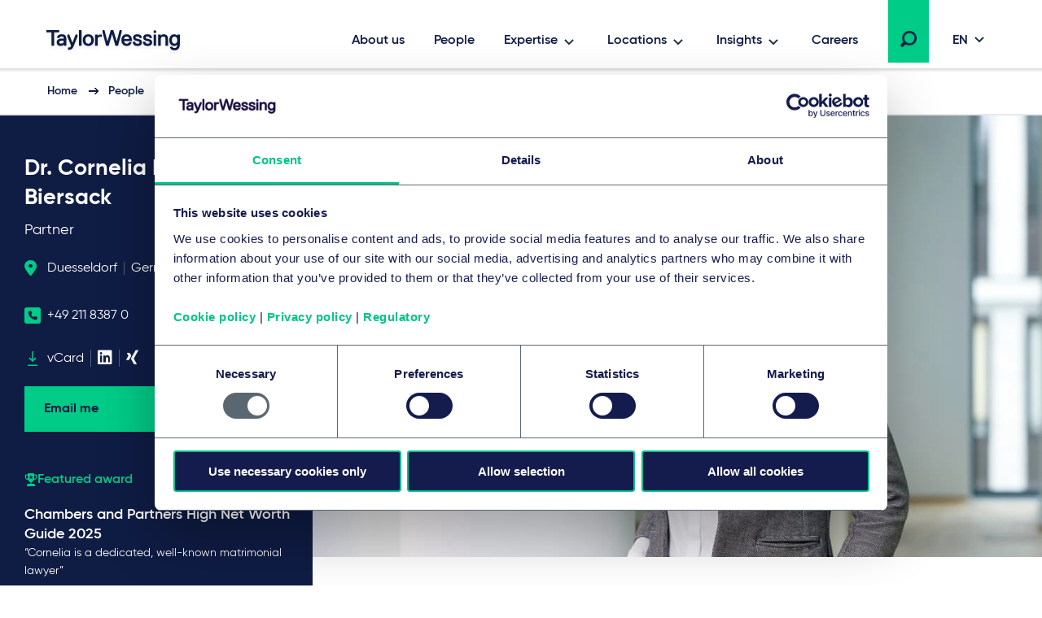

--- FILE ---
content_type: text/html; charset=utf-8
request_url: https://www.taylorwessing.com/en/people/germany/dusseldorf/dr-cornelia-maetschkebiersack
body_size: 33929
content:
 

<!DOCTYPE html>

<html lang="en">

<head prefix="my_namespace: http://ogp.me/ns/profile#">

    <meta http-equiv="Content-type" content="text/html; charset=utf-8">
    <meta content="width=device-width, initial-scale=1.0" name="viewport" />
    <meta name="context-country-code" content="" />

    <title>Cornelia Maetschke-Biersack | Taylor Wessing</title>

<meta name="Description" content="Cornelia Maetschke-Biersack✅Your specialist lawyer for family law at Taylor Wessing D&#252;sseldorf.☎️Contact Cornelia now." />
<meta name="Keywords" content="" />
<meta name="referrer" content="no-referrer-when-downgrade" />
    <meta property="og:title" content="Dr. Cornelia Maetschke–Biersack" />
    <meta property="og:type" content="profile" />
    <meta property="og:image" content="https://www.taylorwessing.com/-/media/taylor-wessing/images/search-result-thumbnails/profiles/germany/dusseldorf/maetschke-biersack-cornelia-wit.png?as=0&amp;dmc=0&amp;iar=0&amp;thn=0&amp;udi=0?&amp;hash=F6DCB83E1119ABB6B1B651FEDD48CA07"/>
    <meta property="og:url" content="https://www.taylorwessing.com/en/people/germany/dusseldorf/dr-cornelia-maetschkebiersack"/>
    <meta property="og:profile:first_name" content="Cornelia" />
    <meta property="og:profile:last_name" content="Maetschke-Biersack" />
<link rel="alternate" hreflang="en" href="https://www.taylorwessing.com/en/people/germany/dusseldorf/dr-cornelia-maetschkebiersack" /><link rel="alternate" hreflang="x-default" href="https://www.taylorwessing.com/en/people/germany/dusseldorf/dr-cornelia-maetschkebiersack" /><link rel="alternate" hreflang="fr" href="https://www.taylorwessing.com/fr/people/germany/dusseldorf/dr-cornelia-maetschkebiersack" /><link rel="alternate" hreflang="de" href="https://www.taylorwessing.com/de/people/germany/dusseldorf/dr-cornelia-maetschkebiersack" />    <link rel="canonical" href="https://www.taylorwessing.com/en/people/germany/dusseldorf/dr-cornelia-maetschkebiersack" />


    <link href="https://www.taylorwessing.com/assets/dist/css/app.min.css?ver=3BD7C2EED810DA02C661C92077D87D0277D7E93DFCD3385A4A6B07B6110105A5" rel="stylesheet" media="screen" />
<link href="https://www.taylorwessing.com/assets/dist/css/print.min.css?ver=30FBA76DE9DACB38CD7F215E87E79D82C3DACC3D5C066DCDCFF834525E942559" rel="stylesheet" media="print" />

    <script src="https://www.taylorwessing.com/assets/dist/js/jquery.tw.min.js?ver=374025833772D94F5555A7904B82C9AA5ADB33D5022353C93D9F109E0E73D441" type="text/javascript"></script>

    

    <!--Manually adding sitecore form js (instead of RenderFormScripts) due to jQuery conflict-->
    
    <script src="/sitecore%20modules/Web/ExperienceForms/scripts/jquery.validate.min.js"></script>

        <script src="/sitecore%20modules/Web/ExperienceForms/scripts/jquery.validate.unobtrusive.min.js"></script>

<script src="https://cdn.optimizely.com/js/27617570016.js"></script>
<!-- Google Tag Manager -->
<script data-cookieconsent="ignore">(function(w,d,s,l,i){w[l]=w[l]||[];w[l].push({'gtm.start':
new Date().getTime(),event:'gtm.js'});var f=d.getElementsByTagName(s)[0],
j=d.createElement(s),dl=l!='dataLayer'?'&l='+l:'';j.async=true;j.src=
'https://www.googletagmanager.com/gtm.js?id='+i+dl;f.parentNode.insertBefore(j,f);
})(window,document,'script','dataLayer','GTM-5HS35NL');</script>
<!-- End Google Tag Manager -->
<meta name="google-site-verification" content="XaixqBUbP46q4c36UXTqHpHuJDTaxe4NjqCWjbP4NFg" />    <script id="Cookiebot" src="https://consent.cookiebot.com/uc.js" data-cbid="b20939b7-db60-460b-b2ee-441938ed143a" data-blockingmode="auto" type="text/javascript" defer></script>
    
    <script type="text/javascript">
        !(function (cfg){function e(){cfg.onInit&&cfg.onInit(n)}var x,w,D,t,E,n,C=window,O=document,b=C.location,q="script",I="ingestionendpoint",L="disableExceptionTracking",j="ai.device.";"instrumentationKey"[x="toLowerCase"](),w="crossOrigin",D="POST",t="appInsightsSDK",E=cfg.name||"appInsights",(cfg.name||C[t])&&(C[t]=E),n=C[E]||function(g){var f=!1,m=!1,h={initialize:!0,queue:[],sv:"8",version:2,config:g};function v(e,t){var n={},i="Browser";function a(e){e=""+e;return 1===e.length?"0"+e:e}return n[j+"id"]=i[x](),n[j+"type"]=i,n["ai.operation.name"]=b&&b.pathname||"_unknown_",n["ai.internal.sdkVersion"]="javascript:snippet_"+(h.sv||h.version),{time:(i=new Date).getUTCFullYear()+"-"+a(1+i.getUTCMonth())+"-"+a(i.getUTCDate())+"T"+a(i.getUTCHours())+":"+a(i.getUTCMinutes())+":"+a(i.getUTCSeconds())+"."+(i.getUTCMilliseconds()/1e3).toFixed(3).slice(2,5)+"Z",iKey:e,name:"Microsoft.ApplicationInsights."+e.replace(/-/g,"")+"."+t,sampleRate:100,tags:n,data:{baseData:{ver:2}},ver:undefined,seq:"1",aiDataContract:undefined}}var n,i,t,a,y=-1,T=0,S=["js.monitor.azure.com","js.cdn.applicationinsights.io","js.cdn.monitor.azure.com","js0.cdn.applicationinsights.io","js0.cdn.monitor.azure.com","js2.cdn.applicationinsights.io","js2.cdn.monitor.azure.com","az416426.vo.msecnd.net"],o=g.url||cfg.src,r=function(){return s(o,null)};function s(d,t){if((n=navigator)&&(~(n=(n.userAgent||"").toLowerCase()).indexOf("msie")||~n.indexOf("trident/"))&&~d.indexOf("ai.3")&&(d=d.replace(/(\/)(ai\.3\.)([^\d]*)$/,function(e,t,n){return t+"ai.2"+n})),!1!==cfg.cr)for(var e=0;e<S.length;e++)if(0<d.indexOf(S[e])){y=e;break}var n,i=function(e){var a,t,n,i,o,r,s,c,u,l;h.queue=[],m||(0<=y&&T+1<S.length?(a=(y+T+1)%S.length,p(d.replace(/^(.*\/\/)([\w\.]*)(\/.*)$/,function(e,t,n,i){return t+S[a]+i})),T+=1):(f=m=!0,s=d,!0!==cfg.dle&&(c=(t=function(){var e,t={},n=g.connectionString;if(n)for(var i=n.split(";"),a=0;a<i.length;a++){var o=i[a].split("=");2===o.length&&(t[o[0][x]()]=o[1])}return t[I]||(e=(n=t.endpointsuffix)?t.location:null,t[I]="https://"+(e?e+".":"")+"dc."+(n||"services.visualstudio.com")),t}()).instrumentationkey||g.instrumentationKey||"",t=(t=(t=t[I])&&"/"===t.slice(-1)?t.slice(0,-1):t)?t+"/v2/track":g.endpointUrl,t=g.userOverrideEndpointUrl||t,(n=[]).push((i="SDK LOAD Failure: Failed to load Application Insights SDK script (See stack for details)",o=s,u=t,(l=(r=v(c,"Exception")).data).baseType="ExceptionData",l.baseData.exceptions=[{typeName:"SDKLoadFailed",message:i.replace(/\./g,"-"),hasFullStack:!1,stack:i+"\nSnippet failed to load ["+o+"] -- Telemetry is disabled\nHelp Link: https://go.microsoft.com/fwlink/?linkid=2128109\nHost: "+(b&&b.pathname||"_unknown_")+"\nEndpoint: "+u,parsedStack:[]}],r)),n.push((l=s,i=t,(u=(o=v(c,"Message")).data).baseType="MessageData",(r=u.baseData).message='AI (Internal): 99 message:"'+("SDK LOAD Failure: Failed to load Application Insights SDK script (See stack for details) ("+l+")").replace(/\"/g,"")+'"',r.properties={endpoint:i},o)),s=n,c=t,JSON&&((u=C.fetch)&&!cfg.useXhr?u(c,{method:D,body:JSON.stringify(s),mode:"cors"}):XMLHttpRequest&&((l=new XMLHttpRequest).open(D,c),l.setRequestHeader("Content-type","application/json"),l.send(JSON.stringify(s)))))))},a=function(e,t){m||setTimeout(function(){!t&&h.core||i()},500),f=!1},p=function(e){var n=O.createElement(q),e=(n.src=e,t&&(n.integrity=t),n.setAttribute("data-ai-name",E),cfg[w]);return!e&&""!==e||"undefined"==n[w]||(n[w]=e),n.onload=a,n.onerror=i,n.onreadystatechange=function(e,t){"loaded"!==n.readyState&&"complete"!==n.readyState||a(0,t)},cfg.ld&&cfg.ld<0?O.getElementsByTagName("head")[0].appendChild(n):setTimeout(function(){O.getElementsByTagName(q)[0].parentNode.appendChild(n)},cfg.ld||0),n};p(d)}cfg.sri&&(n=o.match(/^((http[s]?:\/\/.*\/)\w+(\.\d+){1,5})\.(([\w]+\.){0,2}js)$/))&&6===n.length?(d="".concat(n[1],".integrity.json"),i="@".concat(n[4]),l=window.fetch,t=function(e){if(!e.ext||!e.ext[i]||!e.ext[i].file)throw Error("Error Loading JSON response");var t=e.ext[i].integrity||null;s(o=n[2]+e.ext[i].file,t)},l&&!cfg.useXhr?l(d,{method:"GET",mode:"cors"}).then(function(e){return e.json()["catch"](function(){return{}})}).then(t)["catch"](r):XMLHttpRequest&&((a=new XMLHttpRequest).open("GET",d),a.onreadystatechange=function(){if(a.readyState===XMLHttpRequest.DONE)if(200===a.status)try{t(JSON.parse(a.responseText))}catch(e){r()}else r()},a.send())):o&&r();try{h.cookie=O.cookie}catch(k){}function e(e){for(;e.length;)!function(t){h[t]=function(){var e=arguments;f||h.queue.push(function(){h[t].apply(h,e)})}}(e.pop())}var c,u,l="track",d="TrackPage",p="TrackEvent",l=(e([l+"Event",l+"PageView",l+"Exception",l+"Trace",l+"DependencyData",l+"Metric",l+"PageViewPerformance","start"+d,"stop"+d,"start"+p,"stop"+p,"addTelemetryInitializer","setAuthenticatedUserContext","clearAuthenticatedUserContext","flush"]),h.SeverityLevel={Verbose:0,Information:1,Warning:2,Error:3,Critical:4},(g.extensionConfig||{}).ApplicationInsightsAnalytics||{});return!0!==g[L]&&!0!==l[L]&&(e(["_"+(c="onerror")]),u=C[c],C[c]=function(e,t,n,i,a){var o=u&&u(e,t,n,i,a);return!0!==o&&h["_"+c]({message:e,url:t,lineNumber:n,columnNumber:i,error:a,evt:C.event}),o},g.autoExceptionInstrumented=!0),h}(cfg.cfg),(C[E]=n).queue&&0===n.queue.length?(n.queue.push(e),n.trackPageView({})):e();})({
          src: "https://js.monitor.azure.com/scripts/b/ai.3.gbl.min.js",
          // name: "appInsights", // Global SDK Instance name defaults to "appInsights" when not supplied
          // ld: 0, // Defines the load delay (in ms) before attempting to load the sdk. -1 = block page load and add to head. (default) = 0ms load after timeout,
          // useXhr: 1, // Use XHR instead of fetch to report failures (if available),
          // dle: true, // Prevent the SDK from reporting load failure log
          crossOrigin: "anonymous", // When supplied this will add the provided value as the cross origin attribute on the script tag
          // onInit: null, // Once the application insights instance has loaded and initialized this callback function will be called with 1 argument -- the sdk instance (DON'T ADD anything to the sdk.queue -- As they won't get called)
          // sri: false, // Custom optional value to specify whether fetching the snippet from integrity file and do integrity check
          cfg: { // Application Insights Configuration
              instrumentationKey: "83307743-97f5-4c6e-9188-58a442f5bc4a"
            }});
    </script>

    <!-- Favicons - Generic -->
    <link rel="icon" href="/Assets/dist/favicons/favicon-16x16.png" sizes="16x16" />
    <link rel="icon" href="/Assets/dist/favicons/favicon-32x32.png" sizes="32x32" />
    <link rel="icon" href="/Assets/dist/favicons/favicon-57x57.png" sizes="57x57" />
    <link rel="icon" href="/Assets/dist/favicons/favicon-70x70.png" sizes="70x70" />
    <link rel="icon" href="/Assets/dist/favicons/favicon-72x72.png" sizes="72x72" />
    <link rel="icon" href="/Assets/dist/favicons/favicon-76x76.png" sizes="76x76" />
    <link rel="icon" href="/Assets/dist/favicons/favicon-96x96.png" sizes="96x96" />
    <link rel="icon" href="/Assets/dist/favicons/favicon-152x152.png" sizes="152x152" />
    <link rel="icon" href="/Assets/dist/favicons/favicon-310x310.png" sizes="310x310" />

    <!-- Favicons - Android -->
    <link rel="shortcut icon" href="/Assets/dist/favicons/favicon-310x310.png" sizes="310x310" />

    <!-- Favicon - iOS -->
    <link rel="apple-touch-icon" href="/Assets/dist/favicons/favicon-120x120.png" sizes="120x120" />
    <link rel="apple-touch-icon" href="/Assets/dist/favicons/favicon-152x152.png" sizes="152x152" />
    <link rel="apple-touch-icon" href="/Assets/dist/favicons/favicon-310x310.png" sizes="310x310" />

    <!-- Favicon - Windows 8 IE 10-->
    <meta name="msapplication-TileColor" content="#FFFFFF" />
    <meta name="msapplication-TileImage" content="/Assets/dist/favicons/favicon-144x144.png" />

    <!-- Windows 8.1 + IE11 and above -->
    <meta name="msapplication-config" content="/browserconfig.xml" />

    <script type="application/ld+json">
    {"@context":"https://schema.org","@type":"Organization","name":"Taylor Wessing","url":"https://www.taylorwessing.com","logo":{"@type":"ImageObject","url":"https://www.taylorwessing.com/-/media/taylor-wessing/images/identity/logo.svg?as=0\u0026dmc=0\u0026iar=0\u0026thn=0\u0026udi=0","caption":"Taylor Wessing Company Logo"}}; 
</script> 


    <body class="" 
          data-page-type="Profile Page" 
          >
        
<!-- Google Tag Manager (noscript) -->
<noscript><iframe src="https://www.googletagmanager.com/ns.html?id=GTM-5HS35NL"
height="0" width="0" style="display:none;visibility:hidden"></iframe></noscript>
<!-- End Google Tag Manager (noscript) -->        <div class="section section--main-wrapper">
            <nav class="section section--navbar">
    <div class="container">
        
<a class="navbar--brand" aria-label="Taylor Wessing" href="/en/">
    <svg xmlns="http://www.w3.org/2000/svg" width="172" height="33" viewBox="0 0 172 33">
  <defs>
    <filter id="a" width="101.7%" height="126.1%" x="0" y="0" filterUnits="objectBoundingBox">
      <feOffset dy="2" in="SourceAlpha" result="shadowOffsetOuter1" />
      <feGaussianBlur in="shadowOffsetOuter1" result="shadowBlurOuter1" stdDeviation="2" />
      <feColorMatrix in="shadowBlurOuter1" result="shadowMatrixOuter1" values="0 0 0 0 0 0 0 0 0 0 0 0 0 0 0 0 0 0 0.1 0" />
      <feMerge>
        <feMergeNode in="shadowMatrixOuter1" />
        <feMergeNode in="SourceGraphic" />
      </feMerge>
    </filter>
  </defs>
  <path fill="#0F1C44" fill-rule="evenodd" d="M124.279 19.488c-3.642 0-5.647-1.693-5.647-4.77v-.309l.156-.154h2.725l.157.154v.31c0 1.317.908 2.037 2.609 2.037 2.24 0 2.609-.838 2.609-1.498 0-1.174-.722-1.42-3.463-1.961-3.126-.617-4.521-1.92-4.521-4.226 0-.93.387-3.96 5.375-3.96 3.317 0 5.377 1.62 5.377 4.228v.309l-.158.155h-2.723l-.157-.155v-.309c0-.928-.862-1.499-2.34-1.499-1.998 0-2.336.695-2.336 1.23 0 1.179 1.022 1.425 3.74 1.962 2.976.588 4.247 1.851 4.247 4.226 0 2.044-1.484 4.23-5.65 4.23zm-96.79 4.706h-.858l-.158-.154v-2.5l.158-.155h.818c1.325 0 2.07-.231 2.582-1.493l.241-.596v-.277L25.657 7.763V5.535l.157-.155h2.155l.159.156 3.686 9.615h.345l3.685-9.616L36 5.38h2.156l.157.155v2.227l-.014.035-4.632 11.434c-1.636 4.036-2.79 4.963-6.178 4.963zm84.332-4.706c-3.641 0-5.647-1.693-5.647-4.77v-.309l.157-.154h2.723l.158.154v.31c0 1.317.908 2.037 2.609 2.037 2.24 0 2.61-.838 2.61-1.498 0-1.174-.723-1.42-3.465-1.961-3.125-.617-4.52-1.92-4.52-4.226 0-.93.388-3.96 5.375-3.96 3.317 0 5.378 1.62 5.378 4.228v.309l-.158.155h-2.723l-.158-.155v-.309c0-.928-.862-1.499-2.34-1.499-1.998 0-2.335.695-2.335 1.23 0 1.179 1.02 1.425 3.738 1.962 2.978.588 4.248 1.851 4.248 4.226 0 2.044-1.484 4.23-5.65 4.23zm37.413-.269h-2.805l-.158-.155v-8.11c0-1.413-.287-3.034-2.526-3.034-2.347 0-3.348 1.31-3.348 4.378v6.766l-.157.155h-2.946l-.157-.155V5.534l.157-.154h2.947l.156.155v1.202h.252c.397-.56 1.674-1.626 3.368-1.626 3.517 0 5.375 2.02 5.375 5.842v8.11l-.158.156zm-61.386 0h-2.922l-.158-.155-3.957-13.725h-.299L76.56 19.064l-.158.155H73.48l-.156-.155-.073-.26-4.367-16.353V.155L69.04 0h2.187l.158.156 3.404 13.184h.33L79.05.155 79.207 0h2.91l.157.156.076.253 3.854 12.931h.332L89.886.363l.053-.208.158-.155h2.185l.158.156-.006 2.32-4.428 16.588-.158.155zm-25.094 0H59.95l-.157-.155V5.534l.157-.154h2.804l.158.155v1.202h.302c.71-.672 1.598-1.357 3.315-1.357h1.403l.157.155v2.499l-.157.155h-1.675c-2.008 0-3.345.653-3.345 3.84v7.035l-.158.155zm-19.782 0h-2.804l-.158-.155V.154L40.167 0h2.805l.158.156v18.908l-.158.155zm-33.742 0H6.425l-.157-.155V3.194l-.389-.385H.157L0 2.655v-2.5L.157 0h15.339l.158.157v2.497l-.156.155H9.775l-.387.384v15.87l-.158.156zm148.206 5.649c-3.175 0-5.337-1.51-5.645-3.937l-.041-.307.186-.182h2.695l.138.136c.015.046.118.241.118.241.468.924 1.112 1.316 2.549 1.316 2.21 0 3.305-1.459 3.345-4.295-.319.41-1.46 1.648-3.618 1.648-3.761 0-6.193-2.822-6.193-7.19 0-4.366 2.432-7.187 6.193-7.187 1.783 0 2.97 1.137 3.375 1.626h.244V5.535l.157-.155h2.805l.158.155v11.874c0 6.732-4.523 7.459-6.466 7.459zm0-16.948c-2.126 0-3.345 1.595-3.345 4.378 0 2.783 1.219 4.377 3.345 4.377 2.22 0 3.346-1.471 3.346-4.377 0-2.691-1.126-4.378-3.346-4.378zM51.46 19.488c-4.156 0-6.736-2.755-6.736-7.19 0-4.433 2.58-7.187 6.736-7.187S58.2 7.865 58.2 12.298c0 4.435-2.582 7.19-6.738 7.19zm0-11.648c-2.333 0-3.618 1.635-3.618 4.458 0 2.823 1.285 4.458 3.618 4.458 2.332 0 3.617-1.635 3.617-4.458 0-2.823-1.285-4.458-3.617-4.458zM17.445 19.488c-3.07 0-4.831-1.64-4.831-4.5 0-2.86 2.258-4.499 6.193-4.499.92 0 1.782.132 2.216.214l.31-.308v-.248c0-1.686-.612-2.307-2.526-2.307-2.24 0-2.527.839-2.527 1.5v.308l-.158.155h-2.805l-.157-.155v-.309c0-2.044 1.483-4.228 5.647-4.228 4.011 0 5.647 1.77 5.647 6.112v7.84l-.157.156h-2.683l-.158-.155v-1.187h-.203c-.32.407-1.415 1.61-3.808 1.61zm1.634-6.457c-2.22 0-3.345.66-3.345 1.957 0 1.183.674 1.687 2.255 1.687 2.032 0 3.345-.978 3.345-2.495v-.628l-.312-.309c-.303-.075-.988-.212-1.943-.212zm79.765 6.457c-2.13 0-3.878-.71-5.054-2.052-1.102-1.256-1.684-3.033-1.684-5.138 0-2.03.533-3.769 1.542-5.03 1.13-1.412 2.831-2.157 4.923-2.157 2.091 0 3.794.745 4.925 2.158 1.007 1.26 1.54 3 1.54 5.03v1.035l-.238.236h-9.142l-.155.153c.024.485.296 3.033 3.343 3.033.902 0 2.006-.25 2.54-1.57l.098-.237.158-.156h2.733l.158.156-.042.332c-.265 2.095-2.113 4.207-5.645 4.207zm-3.147-8.46h5.75l.196-.194c-.018-.791-.32-2.994-3.072-2.994-2.526 0-2.988 1.902-3.06 2.813.002-.02-.01.077-.012.18l.198.195zm41.44 7.564v.472-.472zm-5.317.627h2.805l.158-.155V5.534l-.158-.154h-2.806l-.157.155v13.529l.158.155zm-.158-15.756l.158.154h2.805l.158-.154V.693l-.158-.155h-2.806l-.157.155v2.77zm20.114 17.356c-.006-.033-.01-.066-.014-.1l-.012-.095.026.195z" filter="url(#a)" transform="translate(4 2)" />
</svg>
</a>

        
    <div class="collapse navbar-collapse" id="navbar">
            <ul class="navbar--nav">
                        <li class="navbar--item">
                            <a class="navbar--link navbar--top" href="/en/about-us" target="">
                                About us
                            </a>
                        </li>
                        <li class="navbar--item">
                            <a class="navbar--link navbar--top" href="/en/people" target="">
                                People
                            </a>
                        </li>
                        <li class="navbar--item">
                            <a class="navbar--link navbar--submenu" href="#" id="Expertise-button" aria-controls="Expertise-menu" aria-expanded="false">Expertise</a>

                                <ul class="navbar--dropdown__primary" id="Expertise-menu" aria-labelledby="Expertise-button">
                                            <li class="navbar--section">
                                                <a class="navbar--link" href="#">Sectors</a>
                                                <ul>
                                                    

                                                        <li>
                                                                <ul class="navbar--dropdown__tertiary">
                                                                        <li class="navbar--item">
                                                                            <a class="navbar--link" href="/en/expertise/sectors/technology-media-and-communications" target="">
                                                                                    <img src="/-/media/taylor-wessing/images/navigation/icon-tmc.svg?" alt="Technology, media &amp; communications" loading="lazy" />
                                                                                <span class="navbar--link__text">Technology, media & communications</span>
                                                                            </a>
                                                                        </li>
                                                                        <li class="navbar--item">
                                                                            <a class="navbar--link" href="/en/expertise/sectors/private-wealth" target="">
                                                                                    <img src="/-/media/taylor-wessing/images/navigation/2206_pw-icon_blue_rgb.svg?" alt="Private Wealth" loading="lazy" />
                                                                                <span class="navbar--link__text">Private wealth</span>
                                                                            </a>
                                                                        </li>
                                                                        <li class="navbar--item">
                                                                            <a class="navbar--link" href="/en/expertise/sectors/real-estate-infrastructure-and-energy" target="">
                                                                                    <img src="/-/media/taylor-wessing/images/navigation/icon-reie.svg?" alt="" loading="lazy" />
                                                                                <span class="navbar--link__text">Real estate, infrastructure & energy</span>
                                                                            </a>
                                                                        </li>
                                                                        <li class="navbar--item">
                                                                            <a class="navbar--link" href="/en/expertise/sectors/life-sciences-and-healthcare" target="">
                                                                                    <img src="/-/media/taylor-wessing/images/navigation/life-sciences-and-healthcare-icon.svg?" alt="Life sciences &amp; healthcare icon" loading="lazy" />
                                                                                <span class="navbar--link__text">Life sciences & healthcare</span>
                                                                            </a>
                                                                        </li>
                                                                </ul>
                                                                                                                            <ul class="navbar--dropdown__secondary">
                                                                        <li class="navbar--item">
                                                                            <a class="navbar--link" href="/en/expertise/sectors/aerospace-and-defence" target="">
                                                                                Aerospace & defence
                                                                            </a>
                                                                        </li>
                                                                        <li class="navbar--item">
                                                                            <a class="navbar--link" href="/en/expertise/sectors/automotive" target="">
                                                                                Automotive & mobility
                                                                            </a>
                                                                        </li>
                                                                        <li class="navbar--item">
                                                                            <a class="navbar--link" href="/en/expertise/sectors/business-and-professional-services" target="">
                                                                                Business & professional services
                                                                            </a>
                                                                        </li>
                                                                        <li class="navbar--item">
                                                                            <a class="navbar--link" href="/en/expertise/sectors/chemicals" target="">
                                                                                Chemicals
                                                                            </a>
                                                                        </li>
                                                                        <li class="navbar--item">
                                                                            <a class="navbar--link" href="/en/expertise/sectors/consumer-and-retail" target="">
                                                                                Consumer & retail
                                                                            </a>
                                                                        </li>
                                                                        <li class="navbar--item">
                                                                            <a class="navbar--link" href="/en/expertise/sectors/financial-institutions" target="">
                                                                                Financial institutions & insurance
                                                                            </a>
                                                                        </li>
                                                                        <li class="navbar--item">
                                                                            <a class="navbar--link" href="/en/expertise/sectors/hotels-and-leisure" target="">
                                                                                Hotels, hospitality & leisure
                                                                            </a>
                                                                        </li>
                                                                        <li class="navbar--item">
                                                                            <a class="navbar--link" href="/en/expertise/sectors/logistics-and-transport" target="">
                                                                                Logistics & transport
                                                                            </a>
                                                                        </li>
                                                                        <li class="navbar--item">
                                                                            <a class="navbar--link" href="/en/expertise/sectors/manufacturing-and-industrials" target="">
                                                                                Manufacturing & industrials
                                                                            </a>
                                                                        </li>
                                                                        <li class="navbar--item">
                                                                            <a class="navbar--link" href="/en/expertise/sectors/public-services-and-education" target="">
                                                                                Public services & education
                                                                            </a>
                                                                        </li>
                                                                </ul>
                                                                                                                    </li>
                                                </ul>
                                            </li>
                                            <li class="navbar--section">
                                                <a class="navbar--link" href="#">Legal services</a>
                                                <ul>
                                                    

                                                        <li>
                                                                                                                            <ul class="navbar--dropdown__secondary">
                                                                        <li class="navbar--item">
                                                                            <a class="navbar--link" href="/en/expertise/services/artificial-intelligence" target="">
                                                                                Artificial intelligence
                                                                            </a>
                                                                        </li>
                                                                        <li class="navbar--item">
                                                                            <a class="navbar--link" href="/en/expertise/services/banking-and-finance" target="">
                                                                                Banking & finance
                                                                            </a>
                                                                        </li>
                                                                        <li class="navbar--item">
                                                                            <a class="navbar--link" href="/en/expertise/services/brands-and-advertising" target="">
                                                                                Brands & advertising
                                                                            </a>
                                                                        </li>
                                                                        <li class="navbar--item">
                                                                            <a class="navbar--link" href="/en/expertise/services/commercial-and-consumer-contracts" target="">
                                                                                Commercial & consumer contracts
                                                                            </a>
                                                                        </li>
                                                                        <li class="navbar--item">
                                                                            <a class="navbar--link" href="/en/expertise/services/competition-eu-and-trade" target="">
                                                                                Competition, EU & trade
                                                                            </a>
                                                                        </li>
                                                                        <li class="navbar--item">
                                                                            <a class="navbar--link" href="/en/expertise/services/copyright-and-media-law" target="">
                                                                                Copyright & media law
                                                                            </a>
                                                                        </li>
                                                                        <li class="navbar--item">
                                                                            <a class="navbar--link" href="/en/expertise/services/corporate-crime-and-compliance" target="">
                                                                                Corporate crime & compliance
                                                                            </a>
                                                                        </li>
                                                                        <li class="navbar--item">
                                                                            <a class="navbar--link" href="/en/expertise/services/corporate-m-a-and-capital-markets" target="">
                                                                                Corporate/M&A & capital markets
                                                                            </a>
                                                                        </li>
                                                                        <li class="navbar--item">
                                                                            <a class="navbar--link" href="/en/expertise/services/data-and-cyber" target="">
                                                                                Data & cyber
                                                                            </a>
                                                                        </li>
                                                                        <li class="navbar--item">
                                                                            <a class="navbar--link" href="/en/expertise/services/disputes-and-investigations" target="">
                                                                                Disputes & investigations
                                                                            </a>
                                                                        </li>
                                                                        <li class="navbar--item">
                                                                            <a class="navbar--link" href="/en/expertise/services/employment-pensions-and-mobility" target="">
                                                                                Employment, pensions & mobility
                                                                            </a>
                                                                        </li>
                                                                        <li class="navbar--item">
                                                                            <a class="navbar--link" href="/en/expertise/services/environmental-planning-and-regulatory" target="">
                                                                                Environmental, planning & regulatory
                                                                            </a>
                                                                        </li>
                                                                        <li class="navbar--item">
                                                                            <a class="navbar--link" href="/en/expertise/services/esg" target="">
                                                                                Environmental, social & governance (ESG)
                                                                            </a>
                                                                        </li>
                                                                        <li class="navbar--item">
                                                                            <a class="navbar--link" href="/en/expertise/services/intellectual-property" target="">
                                                                                Intellectual property
                                                                            </a>
                                                                        </li>
                                                                        <li class="navbar--item">
                                                                            <a class="navbar--link" href="/en/expertise/services/information-technology" target="">
                                                                                Information technology
                                                                            </a>
                                                                        </li>
                                                                        <li class="navbar--item">
                                                                            <a class="navbar--link" href="/en/expertise/services/patents-and-innovation" target="">
                                                                                Patents & innovation
                                                                            </a>
                                                                        </li>
                                                                        <li class="navbar--item">
                                                                            <a class="navbar--link" href="/en/expertise/services/private-client" target="">
                                                                                Private client
                                                                            </a>
                                                                        </li>
                                                                        <li class="navbar--item">
                                                                            <a class="navbar--link" href="/en/expertise/services/private-equity" target="">
                                                                                Private equity
                                                                            </a>
                                                                        </li>
                                                                        <li class="navbar--item">
                                                                            <a class="navbar--link" href="/en/expertise/services/projects-energy-and-infrastructure" target="">
                                                                                Projects, energy & infrastructure
                                                                            </a>
                                                                        </li>
                                                                        <li class="navbar--item">
                                                                            <a class="navbar--link" href="/en/expertise/services/real-estate-and-construction" target="">
                                                                                Real estate & construction
                                                                            </a>
                                                                        </li>
                                                                        <li class="navbar--item">
                                                                            <a class="navbar--link" href="/en/expertise/services/regulation" target="">
                                                                                Regulation
                                                                            </a>
                                                                        </li>
                                                                        <li class="navbar--item">
                                                                            <a class="navbar--link" href="/en/expertise/services/restructuring-and-insolvency" target="">
                                                                                Restructuring & insolvency
                                                                            </a>
                                                                        </li>
                                                                        <li class="navbar--item">
                                                                            <a class="navbar--link" href="/en/expertise/services/tax" target="">
                                                                                Tax
                                                                            </a>
                                                                        </li>
                                                                        <li class="navbar--item">
                                                                            <a class="navbar--link" href="/en/expertise/services/venture-capital" target="">
                                                                                Venture capital
                                                                            </a>
                                                                        </li>
                                                                </ul>
                                                                                                                    </li>
                                                </ul>
                                            </li>
                                </ul>
                        </li>
                        <li class="navbar--item">
                            <a class="navbar--link navbar--submenu" href="#" id="Locations-button" aria-controls="Locations-menu" aria-expanded="false">Locations</a>

                                <ul class="navbar--dropdown__primary" id="Locations-menu" aria-labelledby="Locations-button">
                                            <li class="navbar--section">
                                                <a class="navbar--link" href="#">Europe</a>
                                                <ul>
                                                    

                                                        <li class="">

                                                                    <ul class="navbar--dropdown__quarternary">
                                                                        <span class="tag">Locations</span>

                                                                                <li class="navbar--item">
                                                                                    <a class="navbar--link" href="/en/global-reach/countries/austria" target="">
                                                                                        Austria
                                                                                    </a>
                                                                                </li>
                                                                                <li class="navbar--item">
                                                                                    <a class="navbar--link" href="/en/global-reach/countries/belgium" target="">
                                                                                        Belgium
                                                                                    </a>
                                                                                </li>
                                                                                <li class="navbar--item">
                                                                                    <a class="navbar--link" href="/en/global-reach/countries/czech-republic" target="">
                                                                                        Czech Republic
                                                                                    </a>
                                                                                </li>
                                                                                <li class="navbar--item">
                                                                                    <a class="navbar--link" href="/en/global-reach/countries/france" target="">
                                                                                        France
                                                                                    </a>
                                                                                </li>
                                                                                <li class="navbar--item">
                                                                                    <a class="navbar--link" href="/en/global-reach/countries/germany" target="">
                                                                                        Germany
                                                                                    </a>
                                                                                </li>
                                                                                <li class="navbar--item">
                                                                                    <a class="navbar--link" href="/en/global-reach/countries/hungary" target="">
                                                                                        Hungary
                                                                                    </a>
                                                                                </li>
                                                                                <li class="navbar--item">
                                                                                    <a class="navbar--link" href="/en/global-reach/countries/italy" target="">
                                                                                        Italy
                                                                                    </a>
                                                                                </li>
                                                                                <li class="navbar--item">
                                                                                    <a class="navbar--link" href="/en/global-reach/countries/netherlands" target="">
                                                                                        Netherlands
                                                                                    </a>
                                                                                </li>
                                                                                <li class="navbar--item">
                                                                                    <a class="navbar--link" href="/en/global-reach/countries/poland" target="">
                                                                                        Poland
                                                                                    </a>
                                                                                </li>
                                                                                <li class="navbar--item">
                                                                                    <a class="navbar--link" href="/en/global-reach/countries/portugal" target="">
                                                                                        Portugal
                                                                                    </a>
                                                                                </li>
                                                                                <li class="navbar--item">
                                                                                    <a class="navbar--link" href="/en/global-reach/countries/ireland" target="">
                                                                                        Ireland
                                                                                    </a>
                                                                                </li>
                                                                                <li class="navbar--item">
                                                                                    <a class="navbar--link" href="/en/global-reach/countries/slovakia" target="">
                                                                                        Slovakia
                                                                                    </a>
                                                                                </li>
                                                                                <li class="navbar--item">
                                                                                    <a class="navbar--link" href="/en/global-reach/countries/spain" target="">
                                                                                        Spain
                                                                                    </a>
                                                                                </li>
                                                                                <li class="navbar--item">
                                                                                    <a class="navbar--link" href="/en/global-reach/countries/united-kingdom" target="">
                                                                                        United Kingdom
                                                                                    </a>
                                                                                </li>
                                                                                <li class="navbar--item">
                                                                                    <a class="navbar--link" href="/en/global-reach/countries/ukraine" target="">
                                                                                        Ukraine
                                                                                    </a>
                                                                                </li>
                                                                    </ul>
                                                                    <ul class="navbar--dropdown__quarternary">
                                                                        <span class="tag">Groups &amp; regions</span>

                                                                                <li class="navbar--item">
                                                                                    <a class="navbar--link" href="/en/global-reach/groups/turkish-desk" target="">
                                                                                        CEE Turkish Desk
                                                                                    </a>
                                                                                </li>
                                                                                <li class="navbar--item">
                                                                                    <a class="navbar--link" href="/en/global-reach/groups/german-french" target="">
                                                                                        French German group
                                                                                    </a>
                                                                                </li>
                                                                    </ul>


                                                                <ul class="navbar--dropdown__secondary">
                                                                    <li class="navbar--item">
                                                                        <a class="btn btn--primary" href="/en/contact-us" target="">
                                                                            Our offices
                                                                        </a>

                                                                    </li>
                                                                </ul>
                                                        </li>
                                                </ul>
                                            </li>
                                            <li class="navbar--section">
                                                <a class="navbar--link" href="#">Middle East &amp; Africa</a>
                                                <ul>
                                                    

                                                        <li class="">

                                                                    <ul class="navbar--dropdown__quarternary">
                                                                        <span class="tag">Locations</span>

                                                                                <li class="navbar--item">
                                                                                    <a class="navbar--link" href="/en/global-reach/countries/middle-east" target="">
                                                                                        Middle East
                                                                                    </a>
                                                                                </li>
                                                                                <li class="navbar--item">
                                                                                    <a class="navbar--link" href="/en/global-reach/countries/uae" target="">
                                                                                        UAE
                                                                                    </a>
                                                                                </li>
                                                                    </ul>
                                                                    <ul class="navbar--dropdown__quarternary">
                                                                        <span class="tag">Groups</span>

                                                                                <li class="navbar--item">
                                                                                    <a class="navbar--link" href="/en/global-reach/groups/africa" target="">
                                                                                        Africa group
                                                                                    </a>
                                                                                </li>
                                                                                <li class="navbar--item">
                                                                                    <a class="navbar--link" href="/en/global-reach/groups/israel-group" target="">
                                                                                        Israel group
                                                                                    </a>
                                                                                </li>
                                                                    </ul>


                                                                <ul class="navbar--dropdown__secondary">
                                                                    <li class="navbar--item">
                                                                        <a class="btn btn--primary" href="/en/contact-us" target="">
                                                                            Our offices
                                                                        </a>

                                                                    </li>
                                                                </ul>
                                                        </li>
                                                </ul>
                                            </li>
                                            <li class="navbar--section">
                                                <a class="navbar--link" href="#">Americas</a>
                                                <ul>
                                                    

                                                        <li class="">

                                                                    <ul class="navbar--dropdown__quarternary">
                                                                        <span class="tag">Locations</span>

                                                                                <li class="navbar--item">
                                                                                    <a class="navbar--link" href="/en/global-reach/countries/latin-america" target="">
                                                                                        Latin America
                                                                                    </a>
                                                                                </li>
                                                                                <li class="navbar--item">
                                                                                    <a class="navbar--link" href="/en/global-reach/countries/usa" target="">
                                                                                        USA
                                                                                    </a>
                                                                                </li>
                                                                    </ul>
                                                                    <ul class="navbar--dropdown__quarternary">
                                                                        <span class="tag">Groups</span>

                                                                                <li class="navbar--item">
                                                                                    <a class="navbar--link" href="/en/global-reach/groups/brazil" target="">
                                                                                        Brazil group
                                                                                    </a>
                                                                                </li>
                                                                    </ul>


                                                                <ul class="navbar--dropdown__secondary">
                                                                    <li class="navbar--item">
                                                                        <a class="btn btn--primary" href="/en/contact-us" target="">
                                                                            Our offices
                                                                        </a>

                                                                    </li>
                                                                </ul>
                                                        </li>
                                                </ul>
                                            </li>
                                            <li class="navbar--section">
                                                <a class="navbar--link" href="#">Asia</a>
                                                <ul>
                                                    

                                                        <li class="">

                                                                    <ul class="navbar--dropdown__quarternary">
                                                                        <span class="tag">Locations</span>

                                                                                <li class="navbar--item">
                                                                                    <a class="navbar--link" href="/en/global-reach/countries/asia" target="">
                                                                                        Asia
                                                                                    </a>
                                                                                </li>
                                                                                <li class="navbar--item">
                                                                                    <a class="navbar--link" href="/en/global-reach/countries/china" target="">
                                                                                        China
                                                                                    </a>
                                                                                </li>
                                                                                <li class="navbar--item">
                                                                                    <a class="navbar--link" href="/en/global-reach/countries/south-korea" target="">
                                                                                        South Korea
                                                                                    </a>
                                                                                </li>
                                                                    </ul>
                                                                    <ul class="navbar--dropdown__quarternary">
                                                                        <span class="tag">Groups</span>

                                                                                <li class="navbar--item">
                                                                                    <a class="navbar--link" href="/en/global-reach/groups/india" target="">
                                                                                        India group
                                                                                    </a>
                                                                                </li>
                                                                                <li class="navbar--item">
                                                                                    <a class="navbar--link" href="/en/global-reach/groups/japan" target="">
                                                                                        Japan group
                                                                                    </a>
                                                                                </li>
                                                                    </ul>


                                                                <ul class="navbar--dropdown__secondary">
                                                                    <li class="navbar--item">
                                                                        <a class="btn btn--primary" href="/en/contact-us" target="">
                                                                            Our offices
                                                                        </a>

                                                                    </li>
                                                                </ul>
                                                        </li>
                                                </ul>
                                            </li>
                                </ul>
                        </li>
                        <li class="navbar--item">
                            <a class="navbar--link navbar--submenu" href="#" id="Insights-button" aria-controls="Insights-menu" aria-expanded="false">Insights</a>

                                <ul class="navbar--dropdown__primary" id="Insights-menu" aria-labelledby="Insights-button">
                                            <li class="navbar--section">
                                                <a class="navbar--link" href="#">Insights</a>
                                                <ul>
                                                    

                                                        <li class="navbar--topic navbar--item">

                                                                    <ul class="navbar--dropdown__quarternary">
                                                                        <span class="tag">Featured Topics</span>

                                                                                <li class="navbar--item">
                                                                                    <a class="navbar--link" href="/en/expertise/services/artificial-intelligence" target="">
                                                                                        Artificial intelligence
                                                                                    </a>
                                                                                </li>
                                                                                <li class="navbar--item">
                                                                                    <a class="navbar--link" href="" target="">
                                                                                        Data Centre Expertise
                                                                                    </a>
                                                                                </li>
                                                                                <li class="navbar--item">
                                                                                    <a class="navbar--link" href="/en/insights-and-events/insights/whistleblowing" target="">
                                                                                        The EU Whistleblower Directive
                                                                                    </a>
                                                                                </li>
                                                                                <li class="navbar--item">
                                                                                    <a class="navbar--link" href="/en/insights-and-events/insights/supply-chain-act" target="">
                                                                                        German Supply Chain Act
                                                                                    </a>
                                                                                </li>
                                                                                <li class="navbar--item">
                                                                                    <a class="navbar--link" href="/en/insights-and-events/insights/upc" target="">
                                                                                        Unified Patent Court
                                                                                    </a>
                                                                                </li>
                                                                    </ul>
                                                                    <ul class="navbar--dropdown__quarternary">
                                                                        <span class="tag">Content hub</span>

                                                                                <li class="navbar--item">
                                                                                    <a class="navbar--link" href="/en/global-data-hub" target="">
                                                                                        Global Data Hub
                                                                                    </a>
                                                                                </li>
                                                                                <li class="navbar--item">
                                                                                    <a class="navbar--link" href="/en/interface" target="">
                                                                                        Interface: tech, IP and media law 
                                                                                    </a>
                                                                                </li>
                                                                                <li class="navbar--item">
                                                                                    <a class="navbar--link" href="/en/podcasts?utm_source=quote&amp;utm_medium=web&amp;utm_content=nav&amp;utm_campaign=podcasthub" target="">
                                                                                        Podcasts
                                                                                    </a>
                                                                                </li>
                                                                                <li class="navbar--item">
                                                                                    <a class="navbar--link" href="/en/synapse" target="">
                                                                                        Synapse
                                                                                    </a>
                                                                                </li>
                                                                    </ul>


                                                                <ul class="navbar--dropdown__secondary">
                                                                    <li class="navbar--item">
                                                                        <a class="btn btn--primary" href="/en/insights-and-events/insights" target="">
                                                                            Browse all insights
                                                                        </a>

                                                                    </li>
                                                                </ul>
                                                        </li>
                                                </ul>
                                            </li>
                                            <li class="navbar--section">
                                                <a class="navbar--link" href="#">In focus</a>
                                                <ul>
                                                    

                                                        <li>
                                                                                                                            <ul class="navbar--dropdown__secondary">
                                                                        <li class="navbar--item">
                                                                            <a class="navbar--link" href="/en/in-focus/ai-in-focus" target="">
                                                                                AI
                                                                            </a>
                                                                        </li>
                                                                        <li class="navbar--item">
                                                                            <a class="navbar--link" href="/en/in-focus/dealonomics-in-focus" target="">
                                                                                Dealonomics 
                                                                            </a>
                                                                        </li>
                                                                        <li class="navbar--item">
                                                                            <a class="navbar--link" href="/en/in-focus/disputes-reimagined" target="">
                                                                                Disputes
                                                                            </a>
                                                                        </li>
                                                                        <li class="navbar--item">
                                                                            <a class="navbar--link" href="/en/in-focus/intellectual-property" target="">
                                                                                Intellectual property
                                                                            </a>
                                                                        </li>
                                                                        <li class="navbar--item">
                                                                            <a class="navbar--link" href="/en/in-focus/mena-in-focus" target="">
                                                                                MENA
                                                                            </a>
                                                                        </li>
                                                                        <li class="navbar--item">
                                                                            <a class="navbar--link" href="/en/in-focus/regulation-in-focus" target="">
                                                                                Regulation
                                                                            </a>
                                                                        </li>
                                                                </ul>
                                                                                                                            <ul class="navbar--dropdown__secondary">
                                                                    <li class="navbar--item">
                                                                        <a class="btn btn--primary" href="/en/in-focus" target="">
                                                                            Browse in focus
                                                                        </a>
                                                                    </li>
                                                                </ul>
                                                        </li>
                                                </ul>
                                            </li>
                                            <li class="navbar--section">
                                                <a class="navbar--link" href="#">Events</a>
                                                <ul>
                                                    

                                                        <li>
                                                                                                                            <ul class="navbar--dropdown__secondary">
                                                                        <li class="navbar--item">
                                                                            <a class="navbar--link" href="/en/insights-and-events/events/in-person" target="">
                                                                                In person
                                                                            </a>
                                                                        </li>
                                                                        <li class="navbar--item">
                                                                            <a class="navbar--link" href="/en/insights-and-events/events/online" target="">
                                                                                Online
                                                                            </a>
                                                                        </li>
                                                                </ul>
                                                                                                                            <ul class="navbar--dropdown__secondary">
                                                                    <li class="navbar--item">
                                                                        <a class="btn btn--primary" href="/en/insights-and-events/events" target="">
                                                                            Browse all events
                                                                        </a>
                                                                    </li>
                                                                </ul>
                                                        </li>
                                                </ul>
                                            </li>
                                            <li class="navbar--section">
                                                <a class="navbar--link" href="#">News</a>
                                                <ul>
                                                    

                                                        <li>
                                                                                                                            <ul class="navbar--dropdown__secondary">
                                                                        <li class="navbar--item">
                                                                            <a class="navbar--link" href="/en/insights-and-events/news/media-centre" target="">
                                                                                Media centre
                                                                            </a>
                                                                        </li>
                                                                        <li class="navbar--item">
                                                                            <a class="navbar--link" href="/en/insights-and-events/news/media-centre/press-releases?press_release_type=d312fac7-e763-438d-b72b-817c527aafd1" target="">
                                                                                Work highlights
                                                                            </a>
                                                                        </li>
                                                                        <li class="navbar--item">
                                                                            <a class="navbar--link" href="/en/insights-and-events/news/media-centre/press-releases?press_release_type=506ea9d6-4f87-48a9-9657-fa3819e953f4" target="">
                                                                                Firm news
                                                                            </a>
                                                                        </li>
                                                                </ul>
                                                                                                                            <ul class="navbar--dropdown__secondary">
                                                                    <li class="navbar--item">
                                                                        <a class="btn btn--primary" href="/en/insights-and-events/news" target="">
                                                                            Browse all news
                                                                        </a>
                                                                    </li>
                                                                </ul>
                                                        </li>
                                                </ul>
                                            </li>
                                </ul>
                        </li>
                        <li class="navbar--item">
                            <a class="navbar--link navbar--top" href="/en/careers" target="">
                                Careers
                            </a>
                        </li>
            </ul>
    </div>


        <ul class="navbar--nav__secondary">
            


<li class="navbar--search">
    <a href="#" id="site-search-button" class="navbar--search__toggler" aria-label="Toggle search" aria-expanded="false" aria-controls="site-search">
        <span class="fas fa-search open" aria-label="open search" role="button"></span>
        <span id="search-icon-spinner" class="fas fa-spinner fa-spin fa-lg close"></span>
        <span id="search-icon-close" class="close" aria-label="hide-search">
            <span class="navbar--toggler__icon"></span>
            <span class="navbar--toggler__icon"></span>
            <span class="navbar--toggler__icon"></span>
        </span>
    </a>

    <form action="https://www.taylorwessing.com/en/search" id="site-search" class="navbar--search__input-container" aria-labelledby="site-search-button">
        <input id="search-header-input"
               class="navbar--search__input"
               name="term"
               type="text"
               placeholder="Type to search"
               autocomplete="off" maxlength=100 />
    </form>
</li>    <li  class="navbar--language parent">
        <a id="language-button"
           href="#"
           aria-expanded="false"
           aria-haspopup="true"
           aria-controls="language-menu"
           aria-label="Current language: English">
            EN
        </a>
        
        <ul id="language-menu" class="navbar--dropdown__language" role="menu" aria-labelledby="current-language">
                <li class="open" role="none">
                    <a class="navbar--link" 
                       href="/en/people/germany/dusseldorf/dr-cornelia-maetschkebiersack"
                       role="menuitem"
                       aria-current="page"
                       onclick="return SwitchToLanguage('en', 'en', '/en/people/germany/dusseldorf/dr-cornelia-maetschkebiersack')">
                        English
                    </a>
                </li>
                <li class="" role="none">
                    <a class="navbar--link" 
                       href="/zh-hant/people/germany/dusseldorf/dr-cornelia-maetschkebiersack"
                       role="menuitem"
                       onclick="return SwitchToLanguage('en', 'zh-Hant', '/zh-hant/people/germany/dusseldorf/dr-cornelia-maetschkebiersack')">
                        中文(简体)
                    </a>
                </li>
                <li class="" role="none">
                    <a class="navbar--link" 
                       href="/fr/people/germany/dusseldorf/dr-cornelia-maetschkebiersack"
                       role="menuitem"
                       onclick="return SwitchToLanguage('en', 'fr', '/fr/people/germany/dusseldorf/dr-cornelia-maetschkebiersack')">
                        Fran&#231;ais
                    </a>
                </li>
                <li class="" role="none">
                    <a class="navbar--link" 
                       href="/de/people/germany/dusseldorf/dr-cornelia-maetschkebiersack"
                       role="menuitem"
                       onclick="return SwitchToLanguage('en', 'de', '/de/people/germany/dusseldorf/dr-cornelia-maetschkebiersack')">
                        Deutsch
                    </a>
                </li>
        </ul>
    </li>

        </ul>
         <!-- moved for tabbed order -->
        <button class="navbar--toggler navbar-toggler-right border-0 pull-right hidden-xl-up" tabindex="0" type="button" data-toggle="show" data-target="#navbar" aria-controls="navbar" aria-expanded="false" aria-label="Toggle navigation">
            <span class="navbar--toggler__icon"></span>
            <span class="navbar--toggler__icon"></span>
            <span class="navbar--toggler__icon"></span>
        </button>
    </div>
</nav>
            
<div class="page-navigation">
    <div class="page-navigation__breadcrumb">
        
<ul class="breadcrumb" data-aos="fade-up" data-aos-duration="1000" data-aos-delay="150" data-tester="tw">
                <li class="breadcrumb__item">
                    <a class="breadcrumb__link" href="/en/">Home</a>
                    <span class="breadcrumb__icon fas fa-long-arrow-alt-right"></span>
                </li>
                <li class="breadcrumb__item">
                    <a class="breadcrumb__link" href="/en/people">People</a>
                    <span class="breadcrumb__icon fas fa-long-arrow-alt-right"></span>
                </li>
                <li class="breadcrumb__item">Cornelia Maetschke-B&hellip;</li>
</ul>



<script type="application/ld+json">
{
  "@context": "https://schema.org",
  "@type": "BreadcrumbList",
  "itemListElement": [
        {
          "@type": "ListItem",
          "position": 1,
          "name": "Home",
          "item": "https://www.taylorwessing.com/en/"
        }
            ,
        {
          "@type": "ListItem",
          "position": 2,
          "name": "People",
          "item": "https://www.taylorwessing.com/en/people"
        }
            ,
        {
          "@type": "ListItem",
          "position": 3,
          "name": "Cornelia Maetschke-B&hellip;",
          "item": "https://www.taylorwessing.com/en/people/germany/dusseldorf/dr-cornelia-maetschkebiersack"
        }
  ]
}
</script>

    </div>
    <div class="page-navigation__hero-banner">
        



<div class="profile-hero-banner" data-aos="fade-up" data-aos-duration="1000">

    <div class="profile-hero-banner__img-container">
        <picture>
            <!-- 1440-1920 banner image -->
            <source srcset="/-/media/taylor-wessing/images/people/profiles/germany/dusseldorf/maetschke-biersack-cornelia/maetschke-biersack-cornelia-sit-desktop-large.jpg?" media="(min-width: 1440px)">
            <!-- 991-1439 banner image -->
            <source srcset="/-/media/taylor-wessing/images/people/profiles/germany/dusseldorf/maetschke-biersack-cornelia/maetschke-biersack-cornelia-sit-desktop-small.jpg?" media="(min-width: 991px)">
            <!-- 480-990 banner image -->
            <source srcset="/-/media/taylor-wessing/images/people/profiles/germany/dusseldorf/maetschke-biersack-cornelia/maetschke-biersack-cornelia-sit-tablet-landscape.jpg?" media="(min-width: 480px)">
            <!-- 0-479 banner image -->
            <img class="profile-hero-banner__img" src="/-/media/taylor-wessing/images/people/profiles/germany/dusseldorf/maetschke-biersack-cornelia/maetschke-biersack-cornelia-sit-mobile.jpg?" alt="Dr. Cornelia Maetschke-Biersack" />
        </picture>
    </div>
</div>

    </div>

    <div class="page-navigation__sidebar">
        <div class="page-navigation__sidebar-content">
            <div class="page-navigation__sidebar-container">
                
<div class="profile-data" data-aos="fade-up" data-aos-duration="1000">
    <div class="profile-data__header">
            <div class="profile-data__img-container">
                    <img class="profile-data__img" src="https://www.taylorwessing.com/-/media/taylor-wessing/images/search-result-thumbnails/profiles/germany/dusseldorf/maetschke-biersack-cornelia-wit.png?as=0&amp;dmc=0&amp;iar=0&amp;thn=0&amp;udi=0?as=0&amp;iar=0&amp;mh=112&amp;mw=112&amp;hash=AF6EF800B35393FF8C4914EE6967F8FC" alt="Dr. Cornelia Maetschke-Biersack">
            </div>
        <div class="profile-data__content-container">
                <h1 class="profile-data__name">Dr. Cornelia Maetschke-Biersack</h1>



            <p class="profile-data__sub-title profile-data__sub-title--job">Partner</p>
        </div>
    </div>

    <ul class="profile-data__location-list">
                <li class="profile-data__location-item">
                    <a class="profile-data__link profile-data__link--office" href="/en/contact-us/duesseldorf">
                        <span class="profile-data__link-icon fas fa-map-marker-alt"></span>
                        Duesseldorf
                    </a>
                    <a class="profile-data__link profile-data__link--country">Germany</a>
                </li>
    </ul>

    <div class="profile-data__telephone-container">
        <span class="profile-data__contact-label">Contact Me Today</span>
        <div class="profile-data__telephone">
            <a class="profile-data__link" href="tel://+49 211 8387 0">
                <svg class="profile-data__link-icon" xmlns="http://www.w3.org/2000/svg" viewBox="0 0 16 16" fill="none">
                    <g clip-path="url(#clip0_4523_6458)">
                        <path fill-rule="evenodd" clip-rule="evenodd" d="M0 2C0 0.895431 0.895431 0 2 0H14C15.1046 0 16 0.895431 16 2V14C16 15.1046 15.1046 16 14 16H2C0.895431 16 0 15.1046 0 14V2ZM6.15891 9.98867C7.88944 11.7192 9.68779 12.2214 10.949 12.3229C11.637 12.3783 12.2333 11.9191 12.4998 11.2824L12.5298 11.2106C12.8713 10.3948 12.5636 9.451 11.8078 8.99166C11.2183 8.63339 10.474 8.64657 9.89827 9.02648C9.19134 9.49292 8.25385 9.39784 7.65496 8.79895L7.5018 8.64579L6.15891 9.98867ZM3.82186 5.19692C3.92389 6.45876 4.42724 8.25849 6.15794 9.98919L7.50083 8.64631L7.34546 8.49094C6.74657 7.89206 6.65149 6.95457 7.11794 6.24763C7.49784 5.67186 7.51102 4.92761 7.15275 4.33813C6.69341 3.58234 5.74966 3.2746 4.93381 3.61606L4.86204 3.6461C4.22533 3.91258 3.76623 4.50893 3.82186 5.19692Z" fill="#00CC88" />
                    </g>
                    <defs>
                        <clipPath id="clip0_4523_6458">
                            <rect width="16" height="16" fill="white" />
                        </clipPath>
                    </defs>
                </svg>
                +49 211 8387 0
            </a>
        </div>
    </div>

    <div class="profile-data__social-container">
        <div class="profile-data__vcard">
            <a class="profile-data__link" href="/profile/vcard/en/people/germany/dusseldorf/dr-cornelia-maetschkebiersack">
                <svg class="profile-data__link-icon" xmlns="http://www.w3.org/2000/svg" width="16" height="16" viewBox="0 0 16 16" fill="none">
                    <path d="M8 0.800781L8 10.4008" stroke="#00CC88" stroke-width="1.2" />
                    <path d="M11.1992 7.20117L7.99922 10.4012L4.79922 7.20117" stroke="#00CC88" stroke-width="1.2" />
                    <line x1="3.19922" y1="14.6012" x2="12.7992" y2="14.6012" stroke="#00CC88" stroke-width="1.2" />
                </svg>
                vCard
            </a>
        </div>

        
    <ul class="social--icons" data-aos="fade-up" data-aos-duration="1000" data-aos-delay="300">
                    <li>
<a href="https://de.linkedin.com/pub/dr-cornelia-maetschke-biersack/80/832/811" rel="noopener noreferrer" title="Linked In" target="_blank" >                    <span class="fab fa-linkedin"></span>
</a>            </li>
                                            <li>
<a href="https://www.xing.com/profile/Cornelia_MaetschkeBiersack" rel="noopener noreferrer" title="X" target="_blank" >                    <span class="fab fa-xing"></span>
</a>            </li>
            </ul>

    </div>

    <div class="profile-data__btn-container">
        <a class="profile-data__email-btn" href="javascript://" onclick="window.location.href = 'mail&#116;&#111;&#58;' + 'C.Maetschke-Biersack' + '&#64;' + 'taylorwessing.com'; return false;">
            Email me
            <span class="profile-data__btn-icon fas fa-envelope"></span>
        </a>
        <a class="profile-data__telephone-btn" href="tel://+49 211 8387 0">
            Call me
            <svg class="profile-data__btn-icon" xmlns="http://www.w3.org/2000/svg" width="16" height="16" viewBox="0 0 16 16" fill="none">
                <g clip-path="url(#clip0_4523_6078)">
                    <path fill-rule="evenodd" clip-rule="evenodd" d="M0 8C0 3.58172 3.58172 0 8 0C12.4183 0 16 3.58172 16 8C16 12.4183 12.4183 16 8 16C3.58172 16 0 12.4183 0 8ZM6.15887 9.98861C7.8894 11.7191 9.68775 12.2214 10.9489 12.3228C11.6369 12.3782 12.2333 11.919 12.4998 11.2823L12.5298 11.2105C12.8713 10.3947 12.5635 9.45094 11.8077 8.9916C11.2183 8.63333 10.474 8.64651 9.89823 9.02642C9.1913 9.49286 8.25381 9.39778 7.65492 8.79889L7.50176 8.64573L6.15887 9.98861ZM3.82151 5.19679C3.92354 6.45863 4.42689 8.25836 6.15759 9.98907L7.50048 8.64618L7.34511 8.49081C6.74623 7.89193 6.65114 6.95444 7.11759 6.2475C7.49749 5.67173 7.51068 4.92748 7.1524 4.338C6.69306 3.58222 5.74931 3.27447 4.93346 3.61593L4.86169 3.64597C4.22498 3.91245 3.76588 4.50881 3.82151 5.19679Z" fill="white" />
                </g>
                <defs>
                    <clipPath id="clip0_4523_6078">
                        <rect width="16" height="16" fill="white" />
                    </clipPath>
                </defs>
            </svg>
        </a>
    </div>
</div>

<script type="application/ld+json">
    {"@context":"https://schema.org","@type":"Person","name":"Dr. Cornelia Maetschke-Biersack","image":{"@type":"ImageObject","url":"https://www.taylorwessing.com/-/media/taylor-wessing/images/search-result-thumbnails/profiles/germany/dusseldorf/maetschke-biersack-cornelia-wit.png?as=0\u0026dmc=0\u0026iar=0\u0026thn=0\u0026udi=0?as=1\u0026h=456\u0026iar=1\u0026w=463\u0026crop=1\u0026hash=9FAB028AD3714A3422DEA72FE0F8ED77","caption":"Cornelia Maetschke-Biersack"},"sameAs":"https://www.taylorwessing.com/en/people/germany/dusseldorf/dr-cornelia-maetschkebiersack","url":"https://www.taylorwessing.com/en/people/germany/dusseldorf/dr-cornelia-maetschkebiersack","jobTitle":"Partner","worksFor":{"@type":"Organization","name":"Taylor Wessing","url":"https://www.taylorwessing.com","logo":{"@type":"ImageObject","url":"https://www.taylorwessing.com/-/media/taylor-wessing/images/identity/logo.svg?as=0\u0026dmc=0\u0026iar=0\u0026thn=0\u0026udi=0","caption":"Taylor Wessing Company Logo"}}}
</script>
            </div>

            <div class="page-navigation__additional-content">
                





<div class="featured-award">
    <div class="list-icon--green featured-award__intro">
        <span class="featured-award__intro-icon">
        </span>

        <span class="featured-award__intro-text">
            Featured award
        </span>
    </div>

    <div class="featured-award__content">
            <h4 class="featured-award__content-title">
                Chambers and Partners High Net Worth Guide 2025
            </h4>

            <p class="featured-award__content-body">
                “Cornelia is a dedicated, well-known matrimonial lawyer” 
            </p>
    </div>

    <a hidden href="#" class="featured-award__overlay-link">
        Scroll to featured award
    </a>
</div>

            </div>

            <div class="page-navigation__anchor-group">
                <div class="page-navigation__anchor-navigation">
                    <button class="page-navigation__anchor-title">
                        On this page
                        <i class="fa-solid fa-chevron-down page-navigation__anchor-icon"></i>
                    </button>
                    <ul class="page-navigation__anchor-list" hidden>
                    </ul>
                </div>

                <div class="page-navigation__share-content">
                    
                </div>
            </div>
        </div>
    </div>

    <div class="page-navigation__content">
        

<div data-anchor-title="About"
     class="section anchor-group__content--section section--content page-navigation-section aos-init aos-animate">

    
    <div class="section overview" data-aos="fade-up" data-aos-duration="1000">
        <div class="overview__inner container">
            <div class="overview__body" data-aos="fade-up" data-aos-duration="1000" data-aos-delay="150">
                
    <div class="section section--rich-text  " data-collapse-threshold="50" data-aos="fade-up" data-aos-duration="1000">
        <div class="container">
            <div class="content--body">
                <p class="secondary">Cornelia is a specialist lawyer for family law. Her practice focuses on providing clients with consensual and out-of-court solutions. This includes negotiating and drafting prenuptial agreements with a special focus on agreements of international relevance and separation agreements, as well as agreements covering the legal consequences of divorce.</p>
<p class="tertiary">A further focus of Cornelia&rsquo;s practice is on advising high-net-worth individuals on all matters relating to corporate and asset succession - both in the area of anticipated succession through gifts inter vivos and by drawing up preventive wills prior to the death of the testator. If necessary, she also represents her clients&rsquo; interests in court. In addition, Cornelia gives specialist lectures on a regular basis.</p>
            </div>
        </div>
    </div>

            </div>

            <div class="overview__sidebar " data-aos="fade-up" data-aos-duration="1000" data-aos-delay="300">
                


    <div class="tag-set" data-aos="fade-up" data-aos-duration="1000">
        <h2 class="tag-set__title">Expertise</h2>

    <div class="tag-set__block">
        <h3 class="tag-set__block-heading">
            Services and Groups
        </h3>

        <div class="tag-set__block-content">

                <div class="tag-set__block-content-item" >
                    <a href="/en/expertise/services/private-client" class="tag-set__link" title="Private client" >Private client</a>
                </div>
                <div class="tag-set__block-content-item" >
                            <span class="tag-set__link tag-set__link--disabled">Private investment &amp; family owned businesses</span>

                </div>

        </div>
    </div>

    <div class="tag-set__block">
        <h3 class="tag-set__block-heading">
            Sectors
        </h3>

        <div class="tag-set__block-content">

                <div class="tag-set__block-content-item" >
                    <a href="/en/expertise/sectors/private-wealth" class="tag-set__link" title="Private wealth" >Private wealth</a>
                </div>

        </div>
    </div>

    </div>


            </div>

            <div class="overview__additional" data-aos="fade-up" data-aos-duration="1000" data-aos-delay="300">
                
            </div>
        </div>
    </div>

</div>

<div data-anchor-title="CV"
     class="section anchor-group__content--section section--content page-navigation-section aos-init aos-animate">

    







<div class="profile-expandable-cv" data-aos="fade-up" data-aos-duration="1000">
    
        <h2 class="profile-expandable-cv__title">
            CV
        </h2>

        <div class="profile-expandable-cv__content">
            <div class="profile-expandable-cv__column-1">
                <div class="profile-expandable-cv__mobile-tabs">
                    <div class="profile-expandable-cv__mobile-tabs-button-list">
                        <button type="button"
                                data-tab="career"
                                class="profile-expandable-cv__mobile-tabs-button-item profile-expandable-cv__mobile-tabs-button-item--active">
                            Career
                        </button>

                        <button type="button"
                                data-tab="qualifications"
                                class="profile-expandable-cv__mobile-tabs-button-item">
                            Education
                        </button>
                    </div>

                    <div data-tab="career" class="profile-expandable-cv__mobile-tab">
                            <div class="profile-expandable-cv__block">

        <div class="profile-expandable-cv__block-list">
    <div class="profile-expandable-cv__block-item" >
        <span class="profile-expandable-cv__block-item-key">
            Since 2021
        </span>

        <span class="profile-expandable-cv__block-item-value">
            Partner, Taylor Wessing
        </span>
    </div>
    <div class="profile-expandable-cv__block-item" >
        <span class="profile-expandable-cv__block-item-key">
            2008 – 2021
        </span>

        <span class="profile-expandable-cv__block-item-value">
            Lawyer, Taylor Wessing
        </span>
    </div>
    <div class="profile-expandable-cv__block-item" >
        <span class="profile-expandable-cv__block-item-key">
            2005 – 2007
        </span>

        <span class="profile-expandable-cv__block-item-value">
            Legal clerkship, D&#252;sseldorf
        </span>
    </div>


        </div>
    </div>

                    </div>

                    <div data-tab="qualifications" class="profile-expandable-cv__mobile-tab" hidden>
                            <div class="profile-expandable-cv__block">

        <div class="profile-expandable-cv__block-list">
    <div class="profile-expandable-cv__block-item" >
        <span class="profile-expandable-cv__block-item-key">
            2020
        </span>

        <span class="profile-expandable-cv__block-item-value">
            Mediator
        </span>
    </div>
    <div class="profile-expandable-cv__block-item" >
        <span class="profile-expandable-cv__block-item-key">
            2008
        </span>

        <span class="profile-expandable-cv__block-item-value">
            Admitted and established as a lawyer, D&#252;sseldorf
        </span>
    </div>
    <div class="profile-expandable-cv__block-item" >
        <span class="profile-expandable-cv__block-item-key">
            2008
        </span>

        <span class="profile-expandable-cv__block-item-value">
            Doctoral degree on a theme of comparative law including research at Boston College, USA, LMU Munich
        </span>
    </div>

    <div class="profile-expandable-cv__block-item" hidden>
        <span class="profile-expandable-cv__block-item-key">
            2007
        </span>

        <span class="profile-expandable-cv__block-item-value">
            Second state examination, D&#252;sseldorf
        </span>
    </div>
    <div class="profile-expandable-cv__block-item" hidden>
        <span class="profile-expandable-cv__block-item-key">
            2004
        </span>

        <span class="profile-expandable-cv__block-item-value">
            First state examination, Munich
        </span>
    </div>

                <button type="button" class="btn btn--expand profile-expandable-cv__block-show-more">
                    <span class="closed">
                        More
                    </span>

                    <span class="open">
                        Show less
                    </span>
                </button>
        </div>
    </div>

                    </div>
                </div>

                <div class="profile-expandable-cv__desktop-tabs">
                        <div class="profile-expandable-cv__block">
            <h3 class="profile-expandable-cv__block-heading">
                Career
            </h3>

        <div class="profile-expandable-cv__block-list">
    <div class="profile-expandable-cv__block-item" >
        <span class="profile-expandable-cv__block-item-key">
            Since 2021
        </span>

        <span class="profile-expandable-cv__block-item-value">
            Partner, Taylor Wessing
        </span>
    </div>
    <div class="profile-expandable-cv__block-item" >
        <span class="profile-expandable-cv__block-item-key">
            2008 – 2021
        </span>

        <span class="profile-expandable-cv__block-item-value">
            Lawyer, Taylor Wessing
        </span>
    </div>
    <div class="profile-expandable-cv__block-item" >
        <span class="profile-expandable-cv__block-item-key">
            2005 – 2007
        </span>

        <span class="profile-expandable-cv__block-item-value">
            Legal clerkship, D&#252;sseldorf
        </span>
    </div>


        </div>
    </div>


                        <div class="profile-expandable-cv__block">
            <h3 class="profile-expandable-cv__block-heading">
                Education
            </h3>

        <div class="profile-expandable-cv__block-list">
    <div class="profile-expandable-cv__block-item" >
        <span class="profile-expandable-cv__block-item-key">
            2020
        </span>

        <span class="profile-expandable-cv__block-item-value">
            Mediator
        </span>
    </div>
    <div class="profile-expandable-cv__block-item" >
        <span class="profile-expandable-cv__block-item-key">
            2008
        </span>

        <span class="profile-expandable-cv__block-item-value">
            Admitted and established as a lawyer, D&#252;sseldorf
        </span>
    </div>
    <div class="profile-expandable-cv__block-item" >
        <span class="profile-expandable-cv__block-item-key">
            2008
        </span>

        <span class="profile-expandable-cv__block-item-value">
            Doctoral degree on a theme of comparative law including research at Boston College, USA, LMU Munich
        </span>
    </div>

    <div class="profile-expandable-cv__block-item" hidden>
        <span class="profile-expandable-cv__block-item-key">
            2007
        </span>

        <span class="profile-expandable-cv__block-item-value">
            Second state examination, D&#252;sseldorf
        </span>
    </div>
    <div class="profile-expandable-cv__block-item" hidden>
        <span class="profile-expandable-cv__block-item-key">
            2004
        </span>

        <span class="profile-expandable-cv__block-item-value">
            First state examination, Munich
        </span>
    </div>

                <button type="button" class="btn btn--expand profile-expandable-cv__block-show-more">
                    <span class="closed">
                        More
                    </span>

                    <span class="open">
                        Show less
                    </span>
                </button>
        </div>
    </div>

                </div>
            </div>

            <div class="profile-expandable-cv__column-2">
                    <div class="profile-expandable-cv__card">
        <h3 class="profile-expandable-cv__card-heading">
            Publications
        </h3>

        <div class="profile-expandable-cv__card-text">
            <p><a href="https://www.private-banking-magazin.de/bedingungen-ehevertraege-unternehmer-bgh-beschluss/">Welche Bedingungen Ehevertr&auml;ge f&uuml;r Unternehmer erf&uuml;llen m&uuml;ssen</a>, in: privat banking magazin, 11/25<span>, together with Johanna Boberg</span></p>
<p><a rel="noopener noreferrer" href="https://www.private-banking-magazin.de/das-neue-namensrecht-mehr-flexibilitaet-aber-kein-grosser-wurf/" target="_blank">Das neue Namensrecht &ndash; mehr Flexibilit&auml;t, aber kein gro&szlig;er Wurf</a>, in: privat banking magazin, 04/25, together with Johanna <span>Boberg</span></p>
<p><a rel="noopener noreferrer" href="https://www.legal500.com/guides/chapter/germany-family-law/?export-pdf" target="_blank">Legal 500 Country Comparative Guides 2024 Germany Family Law</a>, in: <a rel="noopener noreferrer" href="https://www.legal500.com/guides/guide/family-law/" target="_blank">Legal 500 Family Law</a>, 10/2024, together with Johanna&nbsp;<span>Boberg</span></p>
<p>Vor- und Nacherbschaft vs. Verm&auml;chtnis auf den &Uuml;berrest in der Beratungspraxis, in: Recht der Familienunternehmen, 11/2023, together with Saskia Ballon</p>
<p><a rel="noopener noreferrer" href="https://www.private-banking-magazin.de/notvertretungsrecht-ehegatten-vorsorgevollmachten-gesetz-neuerungen/" target="_blank">Wie sich die Betreuungsreform auf Unternehmer und Verm&ouml;gende auswirkt</a>, in: private banking magazin, 03/2023, together with Johanna <span>Boberg</span></p>
<p><a rel="noopener noreferrer" href="https://beck-online.beck.de/Dokument?vpath=bibdata%2Fzeits%2Frfamu%2F2022%2Fcont%2Frfamu.2022.559.1.htm&amp;anchor=Y-300-Z-RFAMU-B-2022-S-559-N-1" target="_blank">Vorsorgevollmacht und Ehegattenvertretung &ndash; Praxisrelevante Neuerungen ab 01.01.2023</a><span>, in: RFamU 2022, 559, together with</span>&nbsp;Johanna <span>Boberg</span></p>
<p><a rel="noopener noreferrer" href="https://www.private-banking-magazin.de/vermoegenstransfer-ehegatten-spielraum-zugewinngemeinschaft/" target="_blank">Wo der Bundesfinanzhof den Gestaltungsspielraum erweitert hat</a>, in:&nbsp;private banking magazin, 07/2022, <span>together with</span>&nbsp;Johanna <span>Boberg</span></p>
<p><a rel="noopener noreferrer" href="https://www.private-banking-magazin.de/nachfolgeplanung-unternehmerfamilien-vor-und-nacherbschaft/" target="_blank">T&uuml;cken der Vor- und Nacherbschaft in Unternehmerfamilien</a>, in: private banking magazin, 03/2022, together with Saskia Ballon</p>
<p><a rel="noopener noreferrer" href="https://www.private-banking-magazin.de/diese-besonderheiten-gelten-bei-international-gepraegten-ehen/" target="_blank">Diese Besonderheiten gelten bei international gepr&auml;gten Ehen</a>, in: private banking magazin, 08/2021, <span>together with</span>&nbsp;Johanna <span>Boberg</span></p>
<p><a rel="noopener noreferrer" href="https://www.handwerk-magazin.de/firmenkiller-scheidung-183617/" target="_blank">Scheidung: Mit diesen Tipps und Vertr&auml;gen wird die Trennung nicht zum Firmenkiller</a>, in: handwerk magazin, 03/2020</p>
<p><a href="https://www.wiwo.de/finanzen/steuern-recht/scheidung-des-amazon-chefs-bezos-braucht-jetzt-besonderes-verhandlungsgeschick/23872976.html" data-gc-link="https://www.wiwo.de/finanzen/steuern-recht/scheidung-des-amazon-chefs-bezos-braucht-jetzt-besonderes-verhandlungsgeschick/23872976.html">Bezos braucht jetzt besonderes Verhandlungsgeschick</a>, Interview in WiWo, January 2019</p>
<div>Gestaltung von Unternehmerehevertr&auml;gen, in: Wiese (Hrsg.), <a rel="noopener noreferrer" href="https://www.otto-schmidt.de/unternehmensnachfolge-steuerliche-und-rechtliche-gestaltung-9783504250836" target="_blank">Unternehmensnachfolge - Steuerliche und rechtliche Gestaltung</a>, 2020</div>
        </div>

        <button hidden class="btn btn--expand profile-expandable-cv__card-expand" type="button">
            <span class="closed">
                More
            </span>

            <span class="open">
                Show less
            </span>
        </button>
    </div>


                    <div class="profile-expandable-cv__card">
        <h3 class="profile-expandable-cv__card-heading">
            Memberships &amp; Associations
        </h3>

        <div class="profile-expandable-cv__card-text">
            <p>Arbeitsgemeinschaft Familienrecht im Deutschen Anwaltsverein</p>
<p><a rel="noopener noreferrer" href="https://www.iafl.com/fellows/cornelia-maetschke-biersack/32499" target="_blank">International Association of Family Lawyers</a></p>
<style>
</style>
<style>
</style>
        </div>

        <button hidden class="btn btn--expand profile-expandable-cv__card-expand" type="button">
            <span class="closed">
                More
            </span>

            <span class="open">
                Show less
            </span>
        </button>
    </div>


                    <div class="profile-expandable-cv__card">
        <h3 class="profile-expandable-cv__card-heading">
            Additional languages
        </h3>

        <div class="profile-expandable-cv__card-language-list">
                <span class="profile-expandable-cv__card-language-item">
                    English
                </span>
        </div>
    </div>

            </div>
        </div>
</div>

</div>

<div data-anchor-title="Achievements"
     class="section anchor-group__content--section section--content page-navigation-section aos-init aos-animate">

    







<div class="awards-table aos-init aos-animate" data-aos="fade-up" data-aos-duration="1000"  data-has-results="true">
    <div class="awards-table__container">
            <h2 class="awards-table__title">
Awards    </h2>


            <div class="awards-table__main-award-list">

            <div class="awards-table__main-award-item">
                <div class="awards-table__main-award-header">
                    <h3 class="awards-table__main-award-heading">
                        Chambers and Partners High Net Worth Guide 2025
                    </h3>

                        <div id="Chambers and Partners High Net Worth Guide 2025" class="awards-table__main-award-trophy" data-featured-award="Chambers and Partners High Net Worth Guide 2025">
                            <span class="awards-table__main-award-trophy-text">
                                Featured
                            </span>

                            <span class="awards-table__main-award-trophy-icon"></span>
                        </div>
                </div>

                <p hidden class="awards-table__main-award-description">
                    “Cornelia is a dedicated, well-known matrimonial lawyer” 
                </p>

                <button type="button" class="btn btn--expand awards-table__main-award-expand">
                    <span class="closed">
                        Details
                    </span>

                    <span class="open">
                        Hide details
                    </span>
                </button>
            </div>
            <div class="awards-table__main-award-item">
                <div class="awards-table__main-award-header">
                    <h3 class="awards-table__main-award-heading">
                        Chambers and Partners High Net Worth Guide 2025
                    </h3>

                </div>

                <p hidden class="awards-table__main-award-description">
                    “Cornelia is very hands-on, client-oriented and sensitive to family issues.”
                </p>

                <button type="button" class="btn btn--expand awards-table__main-award-expand">
                    <span class="closed">
                        Details
                    </span>

                    <span class="open">
                        Hide details
                    </span>
                </button>
            </div>
            <div class="awards-table__main-award-item">
                <div class="awards-table__main-award-header">
                    <h3 class="awards-table__main-award-heading">
                        Legal 500 2025
                    </h3>

                </div>

                <p hidden class="awards-table__main-award-description">
                    Recommended Lawyer for Private Clients for Nonprofits
                </p>

                <button type="button" class="btn btn--expand awards-table__main-award-expand">
                    <span class="closed">
                        Details
                    </span>

                    <span class="open">
                        Hide details
                    </span>
                </button>
            </div>
            <div class="awards-table__main-award-item">
                <div class="awards-table__main-award-header">
                    <h3 class="awards-table__main-award-heading">
                        Legal 500 2025
                    </h3>

                </div>

                <p hidden class="awards-table__main-award-description">
                    Cornelia Maetschke-Biersack is able to quickly and confidently familiarise herself with complex issues, provides practical solutions and empathises with her clients.
                </p>

                <button type="button" class="btn btn--expand awards-table__main-award-expand">
                    <span class="closed">
                        Details
                    </span>

                    <span class="open">
                        Hide details
                    </span>
                </button>
            </div>
    </div>


            <div class="awards-table__side-awards">


        <div class="awards-table__side-award-list">

                <div class="awards-table__side-award-item" >
                    <div class="awards-table__side-award-header">
                        <button type="button" class="awards-table__side-award-btn">
                            <span class="awards-table__side-award-btn-text">JUVE Handbook 2024/2025</span>
                        </button>
                    </div>

                    <p hidden class="awards-table__side-award-description">
                        Frequently  recommended lawyer for Succession, Assets, Foundations
                    </p>
                </div>
                <div class="awards-table__side-award-item" >
                    <div class="awards-table__side-award-header">
                        <button type="button" class="awards-table__side-award-btn">
                            <span class="awards-table__side-award-btn-text">Legal 500 Germany 2024</span>
                        </button>
                    </div>

                    <p hidden class="awards-table__side-award-description">
                        Key lawyer: Private Clients and Nonprofits
                    </p>
                </div>
                <div class="awards-table__side-award-item" >
                    <div class="awards-table__side-award-header">
                        <button type="button" class="awards-table__side-award-btn">
                            <span class="awards-table__side-award-btn-text">Legal 500 Germany 2024</span>
                        </button>
                    </div>

                    <p hidden class="awards-table__side-award-description">
                        &quot;I greatly appreciate Cornelia Maetschke-Biersack because she has an extraordinarily comprehensive knowledge of family and inheritance law and cross-border expertise.&quot;
                    </p>
                </div>
                <div class="awards-table__side-award-item" >
                    <div class="awards-table__side-award-header">
                        <button type="button" class="awards-table__side-award-btn">
                            <span class="awards-table__side-award-btn-text">JUVE Handbook 2023/2024</span>
                        </button>
                    </div>

                    <p hidden class="awards-table__side-award-description">
                        Frequently  recommended lawyer for succession/assets/foundations
                    </p>
                </div>
                <div class="awards-table__side-award-item" hidden>
                    <div class="awards-table__side-award-header">
                        <button type="button" class="awards-table__side-award-btn">
                            <span class="awards-table__side-award-btn-text">JUVE Handbook 2023/2024</span>
                        </button>
                    </div>

                    <p hidden class="awards-table__side-award-description">
                        &#39;&quot;very competent&quot;, client; &quot;refreshingly clear statements without laying it on thick&quot;, competitor
                    </p>
                </div>
                <div class="awards-table__side-award-item" hidden>
                    <div class="awards-table__side-award-header">
                        <button type="button" class="awards-table__side-award-btn">
                            <span class="awards-table__side-award-btn-text">JUVE Awards 2023</span>
                        </button>
                    </div>

                    <p hidden class="awards-table__side-award-description">
                        Law Firm of the Year for Succession, Wealth, Foundations
                    </p>
                </div>
        </div>

            <button type="button" class="btn btn--expand awards-table__side-award-show-more">
                <span class="closed">
                    Show more
                </span>

                <span class="open">
                    Show less
                </span>
            </button>
    </div>

    </div>
</div>

</div>

<div data-anchor-title="Insights"
     class="section anchor-group__content--section section--content page-navigation-section aos-init aos-animate">

    








<div class="profile-news-and-insights">
    <div class="profile-news-and-insights__container">
            <div class="profile-news-and-insights__intro" data-aos="fade-up" data-aos-duration="1000">
        <h2 class="profile-news-and-insights__intro-title">
Cornelia&#39;s news &amp; insights        </h2>

            <div class="profile-news-and-insights__intro-callout aos-init aos-animate" data-aos="fade-up" data-aos-duration="1000">
                <a href="https://www.taylorwessing.com/en/insights-and-events?authors=9ab1aed9-b090-4be7-971b-fac57aec537a" title="View Cornelia&#39;s insights"
                   class="btn btn--secondary" alt="View Cornelia&#39;s insights">
                    View Cornelia&#39;s insights
                </a>
            </div>
    </div>


            <div class="insights--item__content profile-news-and-insights__main-article"
         data-aos="fade-up"
         data-aos-duration="1000"
         data-aos-delay="150">
        <div class="insights--item__image profile-news-and-insights__main-article-image" data-aos="fade-up" data-aos-duration="1000">
            <picture>
                <source srcset="https://www.taylorwessing.com/-/media/taylor-wessing/images/search-result-thumbnails/insights-news-and-event/services/corporate-m-a-and-capital-markets/gi-618946910_meeting-in-conference-room.jpg?as=0&amp;dmc=0&amp;iar=0&amp;thn=0&amp;udi=0?as=0&amp;iar=0&amp;mh=317&amp;mw=563&amp;hash=E5EA633494C53A46272EBB12C86D1598" media="(min-width: 992px)">
                <source srcset="https://www.taylorwessing.com/-/media/taylor-wessing/images/search-result-thumbnails/insights-news-and-event/services/corporate-m-a-and-capital-markets/gi-618946910_meeting-in-conference-room.jpg?as=0&amp;dmc=0&amp;iar=0&amp;thn=0&amp;udi=0?as=0&amp;iar=0&amp;mh=435&amp;mw=774&amp;hash=FC5084DA3C70966AE4EC4337A09F2F7D" media="(min-width: 640px)">
                <img src="https://www.taylorwessing.com/-/media/taylor-wessing/images/search-result-thumbnails/insights-news-and-event/services/corporate-m-a-and-capital-markets/gi-618946910_meeting-in-conference-room.jpg?as=0&amp;dmc=0&amp;iar=0&amp;thn=0&amp;udi=0?as=0&amp;iar=0&amp;mh=206&amp;mw=366&amp;hash=7092C484FB413515AE64358133FB37F1" alt="Meeting in conference room" loading="lazy" />
            </picture>
        </div>

        <a href="/en/insights-and-events/news/media-centre/press-releases/2024/01/taylor-wessing-advises-q_perior" class="profile-news-and-insights__main-article-link">
            Click here to find out more
        </a>

        <div class="profile-news-and-insights__main-article-content">

            <span class="profile-news-and-insights__main-article-tag">
                Corporate/M&amp;A &amp; capital markets
            </span>

                <h3 class="profile-news-and-insights__main-article-title">
                    Taylor Wessing advises Q_PERIOR on takeover by Wavestone
                </h3>

                <div class="profile-news-and-insights__main-article-time">
                    5 January 2024
                </div>

            <p class="profile-news-and-insights__main-article-authors">by <strong>multiple authors</strong></p>
        </div>
    </div>


        

                <div class="profile-news-and-insights__footer-callout aos-init aos-animate" data-aos="fade-up" data-aos-duration="1000">
            <a href="https://www.taylorwessing.com/en/insights-and-events?authors=9ab1aed9-b090-4be7-971b-fac57aec537a" class="btn btn--secondary">
                View Cornelia&#39;s insights
            </a>
        </div>

    </div>
</div>








<div class="related-articles-carousel" data-full-width="false" data-aos="fade-up" data-aos-duration="1000">
        <div class="related-articles-carousel__intro">
        <h3 class="related-articles-carousel__intro-title">
            Related news &amp; insights
        </h3>

        <div class="related-articles-carousel__intro-controls">
            <button type="button" class="related-articles-carousel__intro-controls-prev btn btn--secondary reversed">
                Prev.
            </button>

            <button type="button" class="related-articles-carousel__intro-controls-next btn btn--secondary">
                Next
            </button>
        </div>
    </div>


        <div class="related-articles-carousel__article-list">
            <div class="related-articles-carousel__article-slide">
                    <div class="related-articles-carousel__article-item" data-aos="fade-up" data-aos-duration="1000">
        <div class="insights--item__image" data-aos="fade-up" data-aos-duration="1000">
                <picture class="video">
                    <source srcset="https://www.taylorwessing.com/-/media/taylor-wessing/images/search-result-thumbnails/insights-news-and-event/sectors/private-wealth/2509_private_wealth_fractal_gold.jpg?as=0&amp;dmc=0&amp;iar=0&amp;thn=0&amp;udi=0?as=0&amp;h=317&amp;iar=0&amp;w=563&amp;crop=1&amp;hash=14D1B5250CC26548B9358F66D1A16C42" media="(min-width: 992px)">
                    <source srcset="https://www.taylorwessing.com/-/media/taylor-wessing/images/search-result-thumbnails/insights-news-and-event/sectors/private-wealth/2509_private_wealth_fractal_gold.jpg?as=0&amp;dmc=0&amp;iar=0&amp;thn=0&amp;udi=0?as=0&amp;h=527&amp;iar=0&amp;w=938&amp;crop=1&amp;hash=E460ACCE96344879B243AC63EEE5D8C6" media="(min-width: 640px)">
                    <img src="https://www.taylorwessing.com/-/media/taylor-wessing/images/search-result-thumbnails/insights-news-and-event/sectors/private-wealth/2509_private_wealth_fractal_gold.jpg?as=0&amp;dmc=0&amp;iar=0&amp;thn=0&amp;udi=0?as=0&amp;h=206&amp;iar=0&amp;w=366&amp;crop=1&amp;hash=CDB092B19A650B3EFD6F86A3E057533B" alt="Private Wealth " loading="lazy" />
                </picture>
        </div>

        <div class="related-articles-carousel__article-item-contents" data-aos="fade-up" data-aos-duration="1000" data-aos-delay="150">
            <span class="related-articles-carousel__article-item-tag">
                Private wealth
            </span>

            <h4 class="related-articles-carousel__article-item-title">
                UK residence for Americans – the key is in the preparation
            </h4>

                <div class="related-articles-carousel__article-item-time">
                    8 December 2025
                </div>

                    <div class="related-articles-carousel__article-item-read">
                        Quick read
                    </div>


            <p class="related-articles-carousel__article-item-authors">by <a class="related-articles-carousel__article-item-author" href="/en/people/united-kingdom/london/sophie-aitmehdi">Sophie Aitmehdi</a></p>
        </div>

        <a href="/en/insights-and-events/insights/2025/12/uk-residence-for-americans" class="related-articles-carousel__article-item-link">
            Click here to find out more
        </a>
    </div>

            </div>
            <div class="related-articles-carousel__article-slide">
                    <div class="related-articles-carousel__article-item" data-aos="fade-up" data-aos-duration="1000">
        <div class="insights--item__image" data-aos="fade-up" data-aos-duration="1000">
                <picture class="video">
                    <source srcset="https://www.taylorwessing.com/-/media/taylor-wessing/images/search-result-thumbnails/insights-news-and-event/locations/uae/gi-564764091_aerial-view-of-dubai-beach.jpg?as=0&amp;dmc=0&amp;iar=0&amp;thn=0&amp;udi=0?as=0&amp;h=317&amp;iar=0&amp;w=563&amp;crop=1&amp;hash=675287FCE3618D37D1933F6AEBBB96A6" media="(min-width: 992px)">
                    <source srcset="https://www.taylorwessing.com/-/media/taylor-wessing/images/search-result-thumbnails/insights-news-and-event/locations/uae/gi-564764091_aerial-view-of-dubai-beach.jpg?as=0&amp;dmc=0&amp;iar=0&amp;thn=0&amp;udi=0?as=0&amp;h=527&amp;iar=0&amp;w=938&amp;crop=1&amp;hash=8B27C15A0C9A5E8DCFC9F75CB0EE1F92" media="(min-width: 640px)">
                    <img src="https://www.taylorwessing.com/-/media/taylor-wessing/images/search-result-thumbnails/insights-news-and-event/locations/uae/gi-564764091_aerial-view-of-dubai-beach.jpg?as=0&amp;dmc=0&amp;iar=0&amp;thn=0&amp;udi=0?as=0&amp;h=206&amp;iar=0&amp;w=366&amp;crop=1&amp;hash=71A69BFF27F79BC0D5BD7B3A8F96F871" alt="" loading="lazy" />
                </picture>
        </div>

        <div class="related-articles-carousel__article-item-contents" data-aos="fade-up" data-aos-duration="1000" data-aos-delay="150">
            <span class="related-articles-carousel__article-item-tag">
                Private wealth
            </span>

            <h4 class="related-articles-carousel__article-item-title">
                Understanding tax residency in the UAE
            </h4>

                <div class="related-articles-carousel__article-item-time">
                    3 December 2025
                </div>

                    <div class="related-articles-carousel__article-item-read">
                        Quick read
                    </div>


            <p class="related-articles-carousel__article-item-authors">by <a class="related-articles-carousel__article-item-author" href="/en/people/united-arab-emirates/dubai/samar-alam">Samar Alam</a> and <a class="related-articles-carousel__article-item-author" href="/en/people/united-arab-emirates/dubai/josh-eaton">Josh Eaton</a></p>
        </div>

        <a href="/en/insights-and-events/insights/2025/12/understanding-tax-residency-in-the-uae" class="related-articles-carousel__article-item-link">
            Click here to find out more
        </a>
    </div>

            </div>
            <div class="related-articles-carousel__article-slide">
                    <div class="related-articles-carousel__article-item" data-aos="fade-up" data-aos-duration="1000">
        <div class="insights--item__image" data-aos="fade-up" data-aos-duration="1000">
                <picture class="video">
                    <source srcset="https://www.taylorwessing.com/-/media/taylor-wessing/images/search-result-thumbnails/insights-news-and-event/sectors/private-wealth/2509_private_wealth_mountains.jpg?as=0&amp;dmc=0&amp;iar=0&amp;thn=0&amp;udi=0?as=0&amp;h=317&amp;iar=0&amp;w=563&amp;crop=1&amp;hash=AA3F87F1D660AA45B936F2228B8D1F3F" media="(min-width: 992px)">
                    <source srcset="https://www.taylorwessing.com/-/media/taylor-wessing/images/search-result-thumbnails/insights-news-and-event/sectors/private-wealth/2509_private_wealth_mountains.jpg?as=0&amp;dmc=0&amp;iar=0&amp;thn=0&amp;udi=0?as=0&amp;h=527&amp;iar=0&amp;w=938&amp;crop=1&amp;hash=7D2E40A26A6D7D918F607F009830FD35" media="(min-width: 640px)">
                    <img src="https://www.taylorwessing.com/-/media/taylor-wessing/images/search-result-thumbnails/insights-news-and-event/sectors/private-wealth/2509_private_wealth_mountains.jpg?as=0&amp;dmc=0&amp;iar=0&amp;thn=0&amp;udi=0?as=0&amp;h=206&amp;iar=0&amp;w=366&amp;crop=1&amp;hash=26ED518A8A9FE65D2262FC2494B22222" alt="Private Wealth " loading="lazy" />
                </picture>
        </div>

        <div class="related-articles-carousel__article-item-contents" data-aos="fade-up" data-aos-duration="1000" data-aos-delay="150">
            <span class="related-articles-carousel__article-item-tag">
                Private wealth
            </span>

            <h4 class="related-articles-carousel__article-item-title">
                Navigating succession: essential touchpoints for Middle Eastern family wealth
            </h4>

                <div class="related-articles-carousel__article-item-time">
                    28 November 2025
                </div>

                    <div class="related-articles-carousel__article-item-read">
                        Quick read
                    </div>


            <p class="related-articles-carousel__article-item-authors">by <a class="related-articles-carousel__article-item-author" href="/en/people/united-kingdom/london/sophie-aitmehdi">Sophie Aitmehdi</a></p>
        </div>

        <a href="/en/insights-and-events/insights/2025/11/navigating-succession" class="related-articles-carousel__article-item-link">
            Click here to find out more
        </a>
    </div>

            </div>
            <div class="related-articles-carousel__article-slide">
                    <div class="related-articles-carousel__article-item" data-aos="fade-up" data-aos-duration="1000">
        <div class="insights--item__image" data-aos="fade-up" data-aos-duration="1000">
                <picture class="video">
                    <source srcset="https://www.taylorwessing.com/-/media/taylor-wessing/images/search-result-thumbnails/insights-news-and-event/sectors/private-wealth/2509_private_wealth_nft.jpg?as=0&amp;dmc=0&amp;iar=0&amp;thn=0&amp;udi=0?as=0&amp;h=317&amp;iar=0&amp;w=563&amp;crop=1&amp;hash=260A6B5D077679E3BF0A2D39A1DC57C9" media="(min-width: 992px)">
                    <source srcset="https://www.taylorwessing.com/-/media/taylor-wessing/images/search-result-thumbnails/insights-news-and-event/sectors/private-wealth/2509_private_wealth_nft.jpg?as=0&amp;dmc=0&amp;iar=0&amp;thn=0&amp;udi=0?as=0&amp;h=527&amp;iar=0&amp;w=938&amp;crop=1&amp;hash=5DC701BD46290B54EF74601E5F19BA4C" media="(min-width: 640px)">
                    <img src="https://www.taylorwessing.com/-/media/taylor-wessing/images/search-result-thumbnails/insights-news-and-event/sectors/private-wealth/2509_private_wealth_nft.jpg?as=0&amp;dmc=0&amp;iar=0&amp;thn=0&amp;udi=0?as=0&amp;h=206&amp;iar=0&amp;w=366&amp;crop=1&amp;hash=02036A69B39286ABD9A128D8923B30A7" alt="Private Wealth" loading="lazy" />
                </picture>
        </div>

        <div class="related-articles-carousel__article-item-contents" data-aos="fade-up" data-aos-duration="1000" data-aos-delay="150">
            <span class="related-articles-carousel__article-item-tag">
                Private wealth
            </span>

            <h4 class="related-articles-carousel__article-item-title">
                Private wealth – UK real estate market update
            </h4>

                <div class="related-articles-carousel__article-item-time">
                    24 November 2025
                </div>

                    <div class="related-articles-carousel__article-item-read">
                        Quick read
                    </div>


            <p class="related-articles-carousel__article-item-authors">by <a class="related-articles-carousel__article-item-author" href="/en/people/united-kingdom/london/leona-ahmed">Leona Ahmed</a> and <a class="related-articles-carousel__article-item-author" href="/en/people/united-kingdom/london/paul-lawrence">Paul Lawrence</a></p>
        </div>

        <a href="/en/insights-and-events/insights/2025/11/private-wealth-uk-real-estate-market-update" class="related-articles-carousel__article-item-link">
            Click here to find out more
        </a>
    </div>

            </div>
            <div class="related-articles-carousel__article-slide">
                    <div class="related-articles-carousel__article-item" data-aos="fade-up" data-aos-duration="1000">
        <div class="insights--item__image" data-aos="fade-up" data-aos-duration="1000">
                <picture class="video">
                    <source srcset="https://www.taylorwessing.com/-/media/taylor-wessing/images/search-result-thumbnails/insights-news-and-event/services/private-client/gi-922440966_safe-deposit-boxes.jpg?as=0&amp;dmc=0&amp;iar=0&amp;thn=0&amp;udi=0?as=0&amp;h=317&amp;iar=0&amp;w=563&amp;crop=1&amp;hash=E6DDFD50F00CBEF8A4F532DDD5475308" media="(min-width: 992px)">
                    <source srcset="https://www.taylorwessing.com/-/media/taylor-wessing/images/search-result-thumbnails/insights-news-and-event/services/private-client/gi-922440966_safe-deposit-boxes.jpg?as=0&amp;dmc=0&amp;iar=0&amp;thn=0&amp;udi=0?as=0&amp;h=527&amp;iar=0&amp;w=938&amp;crop=1&amp;hash=8D99202572B3A451D94F5EE32E3866B5" media="(min-width: 640px)">
                    <img src="https://www.taylorwessing.com/-/media/taylor-wessing/images/search-result-thumbnails/insights-news-and-event/services/private-client/gi-922440966_safe-deposit-boxes.jpg?as=0&amp;dmc=0&amp;iar=0&amp;thn=0&amp;udi=0?as=0&amp;h=206&amp;iar=0&amp;w=366&amp;crop=1&amp;hash=218FA46542DDE24A5A76C22DA69920D4" alt="Safe deposit boxes" loading="lazy" />
                </picture>
        </div>

        <div class="related-articles-carousel__article-item-contents" data-aos="fade-up" data-aos-duration="1000" data-aos-delay="150">
            <span class="related-articles-carousel__article-item-tag">
                Private client
            </span>

            <h4 class="related-articles-carousel__article-item-title">
                Taxing times ahead? What to expect from the UK Autumn Budget 2025
            </h4>

                <div class="related-articles-carousel__article-item-time">
                    20 October 2025
                </div>

                    <div class="related-articles-carousel__article-item-read">
                        Quick read
                    </div>


            <p class="related-articles-carousel__article-item-authors">by <a class="related-articles-carousel__article-item-author" href="/en/people/united-kingdom/london/alison-cartin">Alison Cartin</a> and <a class="related-articles-carousel__article-item-author" href="/en/people/united-kingdom/london/becky-bailes">Becky Bailes</a></p>
        </div>

        <a href="/en/insights-and-events/insights/2025/10/taxing-times-ahead-what-to-expect-from-the-uk-autumn-budget-2025" class="related-articles-carousel__article-item-link">
            Click here to find out more
        </a>
    </div>

            </div>
            <div class="related-articles-carousel__article-slide">
                    <div class="related-articles-carousel__article-item" data-aos="fade-up" data-aos-duration="1000">
        <div class="insights--item__image" data-aos="fade-up" data-aos-duration="1000">
                <picture class="video">
                    <source srcset="https://www.taylorwessing.com/-/media/taylor-wessing/images/search-result-thumbnails/insights-news-and-event/services/private-client/gi-158882311_safety-deposit-boxes-in-safe-bank.jpg?as=0&amp;dmc=0&amp;iar=0&amp;thn=0&amp;udi=0?as=0&amp;h=317&amp;iar=0&amp;w=563&amp;crop=1&amp;hash=7BF7A9972816AFC7D38721F44DDBBD1F" media="(min-width: 992px)">
                    <source srcset="https://www.taylorwessing.com/-/media/taylor-wessing/images/search-result-thumbnails/insights-news-and-event/services/private-client/gi-158882311_safety-deposit-boxes-in-safe-bank.jpg?as=0&amp;dmc=0&amp;iar=0&amp;thn=0&amp;udi=0?as=0&amp;h=527&amp;iar=0&amp;w=938&amp;crop=1&amp;hash=9ECBCDD330B5C50F71889E2E15AA81FA" media="(min-width: 640px)">
                    <img src="https://www.taylorwessing.com/-/media/taylor-wessing/images/search-result-thumbnails/insights-news-and-event/services/private-client/gi-158882311_safety-deposit-boxes-in-safe-bank.jpg?as=0&amp;dmc=0&amp;iar=0&amp;thn=0&amp;udi=0?as=0&amp;h=206&amp;iar=0&amp;w=366&amp;crop=1&amp;hash=ACE81303181AB8E711F9E4F329B3AAB6" alt="Safety Deposit Boxes in Safe Bank" loading="lazy" />
                </picture>
        </div>

        <div class="related-articles-carousel__article-item-contents" data-aos="fade-up" data-aos-duration="1000" data-aos-delay="150">
            <span class="related-articles-carousel__article-item-tag">
                Private client
            </span>

            <h4 class="related-articles-carousel__article-item-title">
                Portugal removes Hong Kong, Liechtenstein, and Uruguay from its tax blacklist
            </h4>

                <div class="related-articles-carousel__article-item-time">
                    20 October 2025
                </div>

                    <div class="related-articles-carousel__article-item-read">
                        Quick read
                    </div>


            
        </div>

        <a href="/en/insights-and-events/insights/2025/10/portugal-removes-hong-kong-liechtenstein-and-uruguay-from-its-tax-blacklist" class="related-articles-carousel__article-item-link">
            Click here to find out more
        </a>
    </div>

            </div>
            <div class="related-articles-carousel__article-slide">
                    <div class="related-articles-carousel__article-item" data-aos="fade-up" data-aos-duration="1000">
        <div class="insights--item__image" data-aos="fade-up" data-aos-duration="1000">
                <picture class="video">
                    <source srcset="https://www.taylorwessing.com/-/media/taylor-wessing/images/search-result-thumbnails/insights-news-and-event/sectors/private-wealth/2509_private_wealth_mountains.jpg?as=0&amp;dmc=0&amp;iar=0&amp;thn=0&amp;udi=0?as=0&amp;h=317&amp;iar=0&amp;w=563&amp;crop=1&amp;hash=AA3F87F1D660AA45B936F2228B8D1F3F" media="(min-width: 992px)">
                    <source srcset="https://www.taylorwessing.com/-/media/taylor-wessing/images/search-result-thumbnails/insights-news-and-event/sectors/private-wealth/2509_private_wealth_mountains.jpg?as=0&amp;dmc=0&amp;iar=0&amp;thn=0&amp;udi=0?as=0&amp;h=527&amp;iar=0&amp;w=938&amp;crop=1&amp;hash=7D2E40A26A6D7D918F607F009830FD35" media="(min-width: 640px)">
                    <img src="https://www.taylorwessing.com/-/media/taylor-wessing/images/search-result-thumbnails/insights-news-and-event/sectors/private-wealth/2509_private_wealth_mountains.jpg?as=0&amp;dmc=0&amp;iar=0&amp;thn=0&amp;udi=0?as=0&amp;h=206&amp;iar=0&amp;w=366&amp;crop=1&amp;hash=26ED518A8A9FE65D2262FC2494B22222" alt="Private Wealth " loading="lazy" />
                </picture>
        </div>

        <div class="related-articles-carousel__article-item-contents" data-aos="fade-up" data-aos-duration="1000" data-aos-delay="150">
            <span class="related-articles-carousel__article-item-tag">
                Private wealth
            </span>

            <h4 class="related-articles-carousel__article-item-title">
                Invaluable objects and their paper trails: navigating the new EU import regulations for cultural goods
            </h4>

                <div class="related-articles-carousel__article-item-time">
                    25 September 2025
                </div>

                    <div class="related-articles-carousel__article-item-read">
                        Briefing
                    </div>


            <p class="related-articles-carousel__article-item-authors">by <a class="related-articles-carousel__article-item-author" href="/en/people/united-kingdom/london/gemma-broughall">Gemma Broughall</a> and Maxime Weiss</p>
        </div>

        <a href="/en/insights-and-events/insights/2025/09/invaluable-objects-and-their-paper-trails" class="related-articles-carousel__article-item-link">
            Click here to find out more
        </a>
    </div>

            </div>
            <div class="related-articles-carousel__article-slide">
                    <div class="related-articles-carousel__article-item" data-aos="fade-up" data-aos-duration="1000">
        <div class="insights--item__image" data-aos="fade-up" data-aos-duration="1000">
                <picture class="video">
                    <source srcset="https://www.taylorwessing.com/-/media/taylor-wessing/images/search-result-thumbnails/insights-news-and-event/sectors/private-wealth/2509_private_wealth_fractal_mandelbrot.jpg?as=0&amp;dmc=0&amp;iar=0&amp;thn=0&amp;udi=0?as=0&amp;h=317&amp;iar=0&amp;w=563&amp;crop=1&amp;hash=EFE904066A14AB8A27A4245EDC561851" media="(min-width: 992px)">
                    <source srcset="https://www.taylorwessing.com/-/media/taylor-wessing/images/search-result-thumbnails/insights-news-and-event/sectors/private-wealth/2509_private_wealth_fractal_mandelbrot.jpg?as=0&amp;dmc=0&amp;iar=0&amp;thn=0&amp;udi=0?as=0&amp;h=527&amp;iar=0&amp;w=938&amp;crop=1&amp;hash=B969E68B5A777A992F7A6B6F7EB2C69B" media="(min-width: 640px)">
                    <img src="https://www.taylorwessing.com/-/media/taylor-wessing/images/search-result-thumbnails/insights-news-and-event/sectors/private-wealth/2509_private_wealth_fractal_mandelbrot.jpg?as=0&amp;dmc=0&amp;iar=0&amp;thn=0&amp;udi=0?as=0&amp;h=206&amp;iar=0&amp;w=366&amp;crop=1&amp;hash=39211F5D2BEA34C246DBFAF58C23064C" alt="Private Wealth" loading="lazy" />
                </picture>
        </div>

        <div class="related-articles-carousel__article-item-contents" data-aos="fade-up" data-aos-duration="1000" data-aos-delay="150">
            <span class="related-articles-carousel__article-item-tag">
                
            </span>

            <h4 class="related-articles-carousel__article-item-title">
                The changing landscape of private fund investments
            </h4>

                <div class="related-articles-carousel__article-item-time">
                    10 September 2025
                </div>

                    <div class="related-articles-carousel__article-item-read">
                        Briefing
                    </div>


            <p class="related-articles-carousel__article-item-authors">by <a class="related-articles-carousel__article-item-author" href="/en/people/united-kingdom/london/shervin-shameli">Shervin Shameli</a> and <a class="related-articles-carousel__article-item-author" href="/en/people/united-kingdom/london/asra-mansoor">Asra Mansoor</a></p>
        </div>

        <a href="/en/insights-and-events/insights/2025/09/the-changing-landscape-of-private-fund-investments" class="related-articles-carousel__article-item-link">
            Click here to find out more
        </a>
    </div>

            </div>
            <div class="related-articles-carousel__article-slide">
                    <div class="related-articles-carousel__article-item" data-aos="fade-up" data-aos-duration="1000">
        <div class="insights--item__image" data-aos="fade-up" data-aos-duration="1000">
                <picture class="video">
                    <source srcset="https://www.taylorwessing.com/-/media/taylor-wessing/images/search-result-thumbnails/insights-news-and-event/sectors/private-wealth/2509_private_wealth_fractal_mandelbrot.jpg?as=0&amp;dmc=0&amp;iar=0&amp;thn=0&amp;udi=0?as=0&amp;h=317&amp;iar=0&amp;w=563&amp;crop=1&amp;hash=EFE904066A14AB8A27A4245EDC561851" media="(min-width: 992px)">
                    <source srcset="https://www.taylorwessing.com/-/media/taylor-wessing/images/search-result-thumbnails/insights-news-and-event/sectors/private-wealth/2509_private_wealth_fractal_mandelbrot.jpg?as=0&amp;dmc=0&amp;iar=0&amp;thn=0&amp;udi=0?as=0&amp;h=527&amp;iar=0&amp;w=938&amp;crop=1&amp;hash=B969E68B5A777A992F7A6B6F7EB2C69B" media="(min-width: 640px)">
                    <img src="https://www.taylorwessing.com/-/media/taylor-wessing/images/search-result-thumbnails/insights-news-and-event/sectors/private-wealth/2509_private_wealth_fractal_mandelbrot.jpg?as=0&amp;dmc=0&amp;iar=0&amp;thn=0&amp;udi=0?as=0&amp;h=206&amp;iar=0&amp;w=366&amp;crop=1&amp;hash=39211F5D2BEA34C246DBFAF58C23064C" alt="Private Wealth" loading="lazy" />
                </picture>
        </div>

        <div class="related-articles-carousel__article-item-contents" data-aos="fade-up" data-aos-duration="1000" data-aos-delay="150">
            <span class="related-articles-carousel__article-item-tag">
                Private wealth
            </span>

            <h4 class="related-articles-carousel__article-item-title">
                The role of family charters
            </h4>

                <div class="related-articles-carousel__article-item-time">
                    4 September 2025
                </div>

                    <div class="related-articles-carousel__article-item-read">
                        Quick read
                    </div>


            <p class="related-articles-carousel__article-item-authors">by <a class="related-articles-carousel__article-item-author" href="/en/people/united-kingdom/london/tom-connock">Tom Connock</a></p>
        </div>

        <a href="/en/insights-and-events/insights/2025/09/pw-the-role-of-family-charters" class="related-articles-carousel__article-item-link">
            Click here to find out more
        </a>
    </div>

            </div>
            <div class="related-articles-carousel__article-slide">
                    <div class="related-articles-carousel__article-item" data-aos="fade-up" data-aos-duration="1000">
        <div class="insights--item__image" data-aos="fade-up" data-aos-duration="1000">
                <picture class="video">
                    <source srcset="https://www.taylorwessing.com/-/media/taylor-wessing/images/search-result-thumbnails/insights-news-and-event/sectors/technology-media-and-communications/sports_tmc.jpg?as=0&amp;dmc=0&amp;iar=0&amp;thn=0&amp;udi=0?as=0&amp;h=317&amp;iar=0&amp;w=563&amp;crop=1&amp;hash=4E98F74256D08946CE697CA7E5489125" media="(min-width: 992px)">
                    <source srcset="https://www.taylorwessing.com/-/media/taylor-wessing/images/search-result-thumbnails/insights-news-and-event/sectors/technology-media-and-communications/sports_tmc.jpg?as=0&amp;dmc=0&amp;iar=0&amp;thn=0&amp;udi=0?as=0&amp;h=527&amp;iar=0&amp;w=938&amp;crop=1&amp;hash=4AEB97048C642DE29755CAC4D32A496F" media="(min-width: 640px)">
                    <img src="https://www.taylorwessing.com/-/media/taylor-wessing/images/search-result-thumbnails/insights-news-and-event/sectors/technology-media-and-communications/sports_tmc.jpg?as=0&amp;dmc=0&amp;iar=0&amp;thn=0&amp;udi=0?as=0&amp;h=206&amp;iar=0&amp;w=366&amp;crop=1&amp;hash=E3AC2B29D05C89D0B9F81A062F0C9557" alt="" loading="lazy" />
                </picture>
        </div>

        <div class="related-articles-carousel__article-item-contents" data-aos="fade-up" data-aos-duration="1000" data-aos-delay="150">
            <span class="related-articles-carousel__article-item-tag">
                Private wealth
            </span>

            <h4 class="related-articles-carousel__article-item-title">
                Football transfer window: considerations for international footballers coming to the UK
            </h4>

                <div class="related-articles-carousel__article-item-time">
                    2 September 2025
                </div>



            <p class="related-articles-carousel__article-item-authors">by <strong>multiple authors</strong></p>
        </div>

        <a href="/en/insights-and-events/insights/2025/09/football-transfer-window" class="related-articles-carousel__article-item-link">
            Click here to find out more
        </a>
    </div>

            </div>
    </div>


        <div class="related-articles-carousel__footer">
<a href="https://www.taylorwessing.com/en/insights-and-events" class="related-articles-carousel__cta" >View all insights</a>    </div>

</div>

</div>

<div data-anchor-title="Related people"
     class="section anchor-group__content--section section--content page-navigation-section aos-init aos-animate">

    


    <div class="related-experts-carousel section section--team-members" data-full-width="false" data-aos="fade-up" data-aos-duration="1000">
        <div class="related-experts-carousel__inner">

                <div class="related-experts-carousel__header">
                        <h2 class="related-experts-carousel__title">Related people</h2>

                </div>
                            <div class="related-experts-carousel__tab-container">
                        <div class="related-experts-carousel__tabs">
                            <div class="related-experts-carousel__tab-list">
                                    <div class="related-experts-carousel__tab-item related-experts-carousel__tab-item--active" data-region="local">
                                        Germany 
                                    </div>
                                                                    <div class="related-experts-carousel__tab-item " data-region="global">
                                        Global
                                    </div>
                            </div>
                        </div>
                        <div class="related-experts-carousel__carousel-container" data-region="local">
        <div class="related-experts-carousel__carousel-controls">
            <button type="button" class="related-experts-carousel__carousel-controls-prev btn btn--secondary reversed">
                Prev.
            </button>

            <button type="button" class="related-experts-carousel__carousel-controls-next btn btn--secondary">
                Next
            </button>
        </div>

        <div class="related-experts-carousel__expert-list">
                <div class="item related-experts-carousel__expert-slide">
                    <div class="team-members__item related-experts-carousel__expert-item">
                        



<div class="person">
    <div class="team-members__item--image person__image">

            <picture>
                <source srcset="https://www.taylorwessing.com/-/media/taylor-wessing/images/search-result-thumbnails/profiles/germany/munich/schlereth-leopold-wit.png?as=0&amp;dmc=0&amp;iar=0&amp;thn=0&amp;udi=0?as=1&amp;iar=1&amp;mh=311&amp;mw=292&amp;hash=70E39A659028D32C07A02971373BE0F1" media="(min-width: 992px)">
                <source srcset="https://www.taylorwessing.com/-/media/taylor-wessing/images/search-result-thumbnails/profiles/germany/munich/schlereth-leopold-wit.png?as=0&amp;dmc=0&amp;iar=0&amp;thn=0&amp;udi=0?as=1&amp;iar=1&amp;mh=456&amp;mw=463&amp;hash=564DAC17166B0E7D65A23063723D960A" media="(min-width: 640px)">
                <img src="https://www.taylorwessing.com/-/media/taylor-wessing/images/search-result-thumbnails/profiles/germany/munich/schlereth-leopold-wit.png?as=0&amp;dmc=0&amp;iar=0&amp;thn=0&amp;udi=0?as=1&amp;iar=1&amp;mh=311&amp;mw=292&amp;hash=70E39A659028D32C07A02971373BE0F1" alt="leopold shlereth" loading="lazy" />
            </picture>
    </div>

    <div class="team-members__item--content team-members__item--card equal-height-item person__description">
                <a href="/en/people/germany/munich/leopold-schlereth" title="Leopold Schlereth">
                    <p class="team-members__item--name person__description-name" title="Leopold Schlereth">
                        Leopold Schlereth
                    </p>
                </a>

            <p class="team-members__item--title person__description-title">
                Associate
            </p>

        <div class="team-members__item--contact person__description-contact">
<div class="office__wrapper offices__single person__description-contact-office-list">
                        <div class="item office person__description-contact-office-list-item">
                            <span class="icon person__description-contact-office-list-item-icon">
                                <span class="fas fa-map-marker-alt"></span>
                            </span>

                            <a class="person__description-contact-office-list-item-link" href="/en/contact-us/munich" title="Munich">
                                Munich
                            </a>
                        </div>
                </div>


                <div class="person__description-contact-divider"></div>
                    <div class="item telephone team-members__contact-item person__description-contact-item">
                        <span class="icon person__description-contact-item-icon">
                            <span class="fas fa-phone-square"></span>
                        </span>

                        <a class="person__description-contact-item-link"
                           href="tel://+49 89 21038 0">
                            +49 89 21038 0
                        </a>
                    </div>
                    <div class="item email team-members__contact-item person__description-contact-item">
                        <span class="icon person__description-contact-item-icon">
                            <span class="fas fa-envelope"></span>
                        </span>

                        <a class="email-link person__description-contact-item-link"
                           href="javascript://" onclick="window.location.href = 'mail&#116;&#111;&#58;' + 'l.schlereth' + '&#64;' + 'taylorwessing.com'; return false;">
                            Email me
                        </a>
                    </div>
        </div>
    </div>


        <a href="/en/people/germany/munich/leopold-schlereth" class="overlay--link">
            View profile
        </a>
</div>

                    </div>
                </div>
                <div class="item related-experts-carousel__expert-slide">
                    <div class="team-members__item related-experts-carousel__expert-item">
                        



<div class="person">
    <div class="team-members__item--image person__image">

            <picture>
                <source srcset="https://www.taylorwessing.com/-/media/taylor-wessing/images/search-result-thumbnails/profiles/germany/dusseldorf/ruhe-maraike-wit.png?as=0&amp;dmc=0&amp;iar=0&amp;thn=0&amp;udi=0?as=1&amp;iar=1&amp;mh=311&amp;mw=292&amp;hash=268451E7D23C5E8831B7F63146BFF1D0" media="(min-width: 992px)">
                <source srcset="https://www.taylorwessing.com/-/media/taylor-wessing/images/search-result-thumbnails/profiles/germany/dusseldorf/ruhe-maraike-wit.png?as=0&amp;dmc=0&amp;iar=0&amp;thn=0&amp;udi=0?as=1&amp;iar=1&amp;mh=456&amp;mw=463&amp;hash=9EFE830873425146FF2AD44A58198628" media="(min-width: 640px)">
                <img src="https://www.taylorwessing.com/-/media/taylor-wessing/images/search-result-thumbnails/profiles/germany/dusseldorf/ruhe-maraike-wit.png?as=0&amp;dmc=0&amp;iar=0&amp;thn=0&amp;udi=0?as=1&amp;iar=1&amp;mh=311&amp;mw=292&amp;hash=268451E7D23C5E8831B7F63146BFF1D0" alt="Maraike Ruhe" loading="lazy" />
            </picture>
    </div>

    <div class="team-members__item--content team-members__item--card equal-height-item person__description">
                <a href="/en/people/germany/dusseldorf/dr-maraike-ruhe" title="Dr. Maraike Ruhe">
                    <p class="team-members__item--name person__description-name" title="Dr. Maraike Ruhe">
                        Dr. Maraike Ruhe
                    </p>
                </a>

            <p class="team-members__item--title person__description-title">
                Salary Partner
            </p>

        <div class="team-members__item--contact person__description-contact">
<div class="office__wrapper offices__single person__description-contact-office-list">
                        <div class="item office person__description-contact-office-list-item">
                            <span class="icon person__description-contact-office-list-item-icon">
                                <span class="fas fa-map-marker-alt"></span>
                            </span>

                            <a class="person__description-contact-office-list-item-link" href="/en/contact-us/duesseldorf" title="Duesseldorf">
                                Duesseldorf
                            </a>
                        </div>
                </div>


                <div class="person__description-contact-divider"></div>
                    <div class="item telephone team-members__contact-item person__description-contact-item">
                        <span class="icon person__description-contact-item-icon">
                            <span class="fas fa-phone-square"></span>
                        </span>

                        <a class="person__description-contact-item-link"
                           href="tel://+49 211 8387 0">
                            +49 211 8387 0
                        </a>
                    </div>
                    <div class="item email team-members__contact-item person__description-contact-item">
                        <span class="icon person__description-contact-item-icon">
                            <span class="fas fa-envelope"></span>
                        </span>

                        <a class="email-link person__description-contact-item-link"
                           href="javascript://" onclick="window.location.href = 'mail&#116;&#111;&#58;' + 'M.Ruhe' + '&#64;' + 'taylorwessing.com'; return false;">
                            Email me
                        </a>
                    </div>
        </div>
    </div>


        <a href="/en/people/germany/dusseldorf/dr-maraike-ruhe" class="overlay--link">
            View profile
        </a>
</div>

                    </div>
                </div>
                <div class="item related-experts-carousel__expert-slide">
                    <div class="team-members__item related-experts-carousel__expert-item">
                        



<div class="person">
    <div class="team-members__item--image person__image">

            <picture>
                <source srcset="https://www.taylorwessing.com/-/media/taylor-wessing/images/search-result-thumbnails/profiles/germany/dusseldorf/jansen-janphilipp-wit.png?as=0&amp;dmc=0&amp;iar=0&amp;thn=0&amp;udi=0?as=1&amp;iar=1&amp;mh=311&amp;mw=292&amp;hash=8C4921ADB837342C1E36C2F3A73568E2" media="(min-width: 992px)">
                <source srcset="https://www.taylorwessing.com/-/media/taylor-wessing/images/search-result-thumbnails/profiles/germany/dusseldorf/jansen-janphilipp-wit.png?as=0&amp;dmc=0&amp;iar=0&amp;thn=0&amp;udi=0?as=1&amp;iar=1&amp;mh=456&amp;mw=463&amp;hash=A2A1439F7A95020B6FBFB0600A20547D" media="(min-width: 640px)">
                <img src="https://www.taylorwessing.com/-/media/taylor-wessing/images/search-result-thumbnails/profiles/germany/dusseldorf/jansen-janphilipp-wit.png?as=0&amp;dmc=0&amp;iar=0&amp;thn=0&amp;udi=0?as=1&amp;iar=1&amp;mh=311&amp;mw=292&amp;hash=8C4921ADB837342C1E36C2F3A73568E2" alt="" loading="lazy" />
            </picture>
    </div>

    <div class="team-members__item--content team-members__item--card equal-height-item person__description">
                <a href="/en/people/germany/dusseldorf/jan-philipp-jansen" title="Jan-Philipp Jansen, LL.M.">
                    <p class="team-members__item--name person__description-name" title="Jan-Philipp Jansen, LL.M.">
                        Jan-Philipp Jansen, LL.M.
                    </p>
                </a>

            <p class="team-members__item--title person__description-title">
                Associate
            </p>

        <div class="team-members__item--contact person__description-contact">
<div class="office__wrapper offices__single person__description-contact-office-list">
                        <div class="item office person__description-contact-office-list-item">
                            <span class="icon person__description-contact-office-list-item-icon">
                                <span class="fas fa-map-marker-alt"></span>
                            </span>

                            <a class="person__description-contact-office-list-item-link" href="/en/contact-us/duesseldorf" title="Duesseldorf">
                                Duesseldorf
                            </a>
                        </div>
                </div>


                <div class="person__description-contact-divider"></div>
                    <div class="item telephone team-members__contact-item person__description-contact-item">
                        <span class="icon person__description-contact-item-icon">
                            <span class="fas fa-phone-square"></span>
                        </span>

                        <a class="person__description-contact-item-link"
                           href="tel://+49 211 8387 0">
                            +49 211 8387 0
                        </a>
                    </div>
                    <div class="item email team-members__contact-item person__description-contact-item">
                        <span class="icon person__description-contact-item-icon">
                            <span class="fas fa-envelope"></span>
                        </span>

                        <a class="email-link person__description-contact-item-link"
                           href="javascript://" onclick="window.location.href = 'mail&#116;&#111;&#58;' + 'j.jansen' + '&#64;' + 'taylorwessing.de'; return false;">
                            Email me
                        </a>
                    </div>
        </div>
    </div>


        <a href="/en/people/germany/dusseldorf/jan-philipp-jansen" class="overlay--link">
            View profile
        </a>
</div>

                    </div>
                </div>
                <div class="item related-experts-carousel__expert-slide">
                    <div class="team-members__item related-experts-carousel__expert-item">
                        



<div class="person">
    <div class="team-members__item--image person__image">

            <picture>
                <source srcset="https://www.taylorwessing.com/-/media/taylor-wessing/images/people/profiles/germany/munich/schalk-elisabeth/schalkelisabethwitpng.png?as=0&amp;dmc=0&amp;iar=0&amp;thn=0&amp;udi=0?as=1&amp;iar=1&amp;mh=311&amp;mw=292&amp;hash=FC33AC6B56018B18993DEC66AB7D8807" media="(min-width: 992px)">
                <source srcset="https://www.taylorwessing.com/-/media/taylor-wessing/images/people/profiles/germany/munich/schalk-elisabeth/schalkelisabethwitpng.png?as=0&amp;dmc=0&amp;iar=0&amp;thn=0&amp;udi=0?as=1&amp;iar=1&amp;mh=456&amp;mw=463&amp;hash=CA1EE653B27B0C8E378E64F87CB15866" media="(min-width: 640px)">
                <img src="https://www.taylorwessing.com/-/media/taylor-wessing/images/people/profiles/germany/munich/schalk-elisabeth/schalkelisabethwitpng.png?as=0&amp;dmc=0&amp;iar=0&amp;thn=0&amp;udi=0?as=1&amp;iar=1&amp;mh=311&amp;mw=292&amp;hash=FC33AC6B56018B18993DEC66AB7D8807" alt="Dr. Elisabeth Schalk" loading="lazy" />
            </picture>
    </div>

    <div class="team-members__item--content team-members__item--card equal-height-item person__description">
                <a href="/en/people/germany/munich/dr-elisabeth-schalk" title="Dr. Elisabeth Schalk">
                    <p class="team-members__item--name person__description-name" title="Dr. Elisabeth Schalk">
                        Dr. Elisabeth Schalk
                    </p>
                </a>

            <p class="team-members__item--title person__description-title">
                Partner
            </p>

        <div class="team-members__item--contact person__description-contact">
<div class="office__wrapper offices__single person__description-contact-office-list">
                        <div class="item office person__description-contact-office-list-item">
                            <span class="icon person__description-contact-office-list-item-icon">
                                <span class="fas fa-map-marker-alt"></span>
                            </span>

                            <a class="person__description-contact-office-list-item-link" href="/en/contact-us/munich" title="Munich">
                                Munich
                            </a>
                        </div>
                </div>


                <div class="person__description-contact-divider"></div>
                    <div class="item telephone team-members__contact-item person__description-contact-item">
                        <span class="icon person__description-contact-item-icon">
                            <span class="fas fa-phone-square"></span>
                        </span>

                        <a class="person__description-contact-item-link"
                           href="tel://+49 89 21038 0">
                            +49 89 21038 0
                        </a>
                    </div>
                    <div class="item email team-members__contact-item person__description-contact-item">
                        <span class="icon person__description-contact-item-icon">
                            <span class="fas fa-envelope"></span>
                        </span>

                        <a class="email-link person__description-contact-item-link"
                           href="javascript://" onclick="window.location.href = 'mail&#116;&#111;&#58;' + 'E.Schalk' + '&#64;' + 'taylorwessing.com'; return false;">
                            Email me
                        </a>
                    </div>
        </div>
    </div>


        <a href="/en/people/germany/munich/dr-elisabeth-schalk" class="overlay--link">
            View profile
        </a>
</div>

                    </div>
                </div>
                <div class="item related-experts-carousel__expert-slide">
                    <div class="team-members__item related-experts-carousel__expert-item">
                        



<div class="person">
    <div class="team-members__item--image person__image">

            <picture>
                <source srcset="https://www.taylorwessing.com/-/media/taylor-wessing/images/search-result-thumbnails/profiles/germany/munich/dorn-alexandra-wit.png?as=0&amp;dmc=0&amp;iar=0&amp;thn=0&amp;udi=0?as=1&amp;iar=1&amp;mh=311&amp;mw=292&amp;hash=9C94C334B0CE68F10F7D458E51887658" media="(min-width: 992px)">
                <source srcset="https://www.taylorwessing.com/-/media/taylor-wessing/images/search-result-thumbnails/profiles/germany/munich/dorn-alexandra-wit.png?as=0&amp;dmc=0&amp;iar=0&amp;thn=0&amp;udi=0?as=1&amp;iar=1&amp;mh=456&amp;mw=463&amp;hash=8B7B75D2411DCCBD988B99E394751915" media="(min-width: 640px)">
                <img src="https://www.taylorwessing.com/-/media/taylor-wessing/images/search-result-thumbnails/profiles/germany/munich/dorn-alexandra-wit.png?as=0&amp;dmc=0&amp;iar=0&amp;thn=0&amp;udi=0?as=1&amp;iar=1&amp;mh=311&amp;mw=292&amp;hash=9C94C334B0CE68F10F7D458E51887658" alt="Dorn-Alexandra" loading="lazy" />
            </picture>
    </div>

    <div class="team-members__item--content team-members__item--card equal-height-item person__description">
                <a href="/en/people/germany/munich/alexandra-haarhoff" title="Alexandra Haarhoff">
                    <p class="team-members__item--name person__description-name" title="Alexandra Haarhoff">
                        Alexandra Haarhoff
                    </p>
                </a>

            <p class="team-members__item--title person__description-title">
                Senior Associate
            </p>

        <div class="team-members__item--contact person__description-contact">
<div class="office__wrapper offices__single person__description-contact-office-list">
                        <div class="item office person__description-contact-office-list-item">
                            <span class="icon person__description-contact-office-list-item-icon">
                                <span class="fas fa-map-marker-alt"></span>
                            </span>

                            <a class="person__description-contact-office-list-item-link" href="/en/contact-us/munich" title="Munich">
                                Munich
                            </a>
                        </div>
                </div>


                <div class="person__description-contact-divider"></div>
                    <div class="item telephone team-members__contact-item person__description-contact-item">
                        <span class="icon person__description-contact-item-icon">
                            <span class="fas fa-phone-square"></span>
                        </span>

                        <a class="person__description-contact-item-link"
                           href="tel://+49 89 21038 0">
                            +49 89 21038 0
                        </a>
                    </div>
                    <div class="item email team-members__contact-item person__description-contact-item">
                        <span class="icon person__description-contact-item-icon">
                            <span class="fas fa-envelope"></span>
                        </span>

                        <a class="email-link person__description-contact-item-link"
                           href="javascript://" onclick="window.location.href = 'mail&#116;&#111;&#58;' + 'a.haarhoff' + '&#64;' + 'taylorwessing.com'; return false;">
                            Email me
                        </a>
                    </div>
        </div>
    </div>


        <a href="/en/people/germany/munich/alexandra-haarhoff" class="overlay--link">
            View profile
        </a>
</div>

                    </div>
                </div>
                <div class="item related-experts-carousel__expert-slide">
                    <div class="team-members__item related-experts-carousel__expert-item">
                        



<div class="person">
    <div class="team-members__item--image person__image">

            <picture>
                <source srcset="https://www.taylorwessing.com/-/media/taylor-wessing/images/people/profiles/germany/munich/kraus-martin/krausmartinwitpng.png?as=0&amp;dmc=0&amp;iar=0&amp;thn=0&amp;udi=0?as=1&amp;iar=1&amp;mh=311&amp;mw=292&amp;hash=7377AD16B61C0F3975B62A0402E0A852" media="(min-width: 992px)">
                <source srcset="https://www.taylorwessing.com/-/media/taylor-wessing/images/people/profiles/germany/munich/kraus-martin/krausmartinwitpng.png?as=0&amp;dmc=0&amp;iar=0&amp;thn=0&amp;udi=0?as=1&amp;iar=1&amp;mh=456&amp;mw=463&amp;hash=C4B139DF930939B346211A6B6B78F317" media="(min-width: 640px)">
                <img src="https://www.taylorwessing.com/-/media/taylor-wessing/images/people/profiles/germany/munich/kraus-martin/krausmartinwitpng.png?as=0&amp;dmc=0&amp;iar=0&amp;thn=0&amp;udi=0?as=1&amp;iar=1&amp;mh=311&amp;mw=292&amp;hash=7377AD16B61C0F3975B62A0402E0A852" alt="Martin Kraus" loading="lazy" />
            </picture>
    </div>

    <div class="team-members__item--content team-members__item--card equal-height-item person__description">
                <a href="/en/people/germany/munich/martin-kraus" title="Martin Kraus">
                    <p class="team-members__item--name person__description-name" title="Martin Kraus">
                        Martin Kraus
                    </p>
                </a>

            <p class="team-members__item--title person__description-title">
                Partner
            </p>

        <div class="team-members__item--contact person__description-contact">
<div class="office__wrapper offices__single person__description-contact-office-list">
                        <div class="item office person__description-contact-office-list-item">
                            <span class="icon person__description-contact-office-list-item-icon">
                                <span class="fas fa-map-marker-alt"></span>
                            </span>

                            <a class="person__description-contact-office-list-item-link" href="/en/contact-us/munich" title="Munich">
                                Munich
                            </a>
                        </div>
                </div>


                <div class="person__description-contact-divider"></div>
                    <div class="item telephone team-members__contact-item person__description-contact-item">
                        <span class="icon person__description-contact-item-icon">
                            <span class="fas fa-phone-square"></span>
                        </span>

                        <a class="person__description-contact-item-link"
                           href="tel://+49 89 21038 0">
                            +49 89 21038 0
                        </a>
                    </div>
                    <div class="item email team-members__contact-item person__description-contact-item">
                        <span class="icon person__description-contact-item-icon">
                            <span class="fas fa-envelope"></span>
                        </span>

                        <a class="email-link person__description-contact-item-link"
                           href="javascript://" onclick="window.location.href = 'mail&#116;&#111;&#58;' + 'm.kraus' + '&#64;' + 'taylorwessing.com'; return false;">
                            Email me
                        </a>
                    </div>
        </div>
    </div>


        <a href="/en/people/germany/munich/martin-kraus" class="overlay--link">
            View profile
        </a>
</div>

                    </div>
                </div>
                <div class="item related-experts-carousel__expert-slide">
                    <div class="team-members__item related-experts-carousel__expert-item">
                        



<div class="person">
    <div class="team-members__item--image person__image">

            <picture>
                <source srcset="https://www.taylorwessing.com/-/media/taylor-wessing/images/people/profiles/germany/munich/klewitzhaas-lilian/klewitz-haaslilianwitpng.png?as=0&amp;dmc=0&amp;iar=0&amp;thn=0&amp;udi=0?as=1&amp;iar=1&amp;mh=311&amp;mw=292&amp;hash=3FC8B6DEEE9C8746DEBAF6E29DAE8692" media="(min-width: 992px)">
                <source srcset="https://www.taylorwessing.com/-/media/taylor-wessing/images/people/profiles/germany/munich/klewitzhaas-lilian/klewitz-haaslilianwitpng.png?as=0&amp;dmc=0&amp;iar=0&amp;thn=0&amp;udi=0?as=1&amp;iar=1&amp;mh=456&amp;mw=463&amp;hash=7933ED4ED8C46C1F9A11675BF086D790" media="(min-width: 640px)">
                <img src="https://www.taylorwessing.com/-/media/taylor-wessing/images/people/profiles/germany/munich/klewitzhaas-lilian/klewitz-haaslilianwitpng.png?as=0&amp;dmc=0&amp;iar=0&amp;thn=0&amp;udi=0?as=1&amp;iar=1&amp;mh=311&amp;mw=292&amp;hash=3FC8B6DEEE9C8746DEBAF6E29DAE8692" alt="Dr. Lilian Klewitz–Haas" loading="lazy" />
            </picture>
    </div>

    <div class="team-members__item--content team-members__item--card equal-height-item person__description">
                <a href="/en/people/germany/munich/dr-lilian-klewitzhaas" title="Dr. Lilian Klewitz-Haas">
                    <p class="team-members__item--name person__description-name" title="Dr. Lilian Klewitz-Haas">
                        Dr. Lilian Klewitz-Haas
                    </p>
                </a>

            <p class="team-members__item--title person__description-title">
                Partner
            </p>

        <div class="team-members__item--contact person__description-contact">
<div class="office__wrapper offices__single person__description-contact-office-list">
                        <div class="item office person__description-contact-office-list-item">
                            <span class="icon person__description-contact-office-list-item-icon">
                                <span class="fas fa-map-marker-alt"></span>
                            </span>

                            <a class="person__description-contact-office-list-item-link" href="/en/contact-us/munich" title="Munich">
                                Munich
                            </a>
                        </div>
                </div>


                <div class="person__description-contact-divider"></div>
                    <div class="item telephone team-members__contact-item person__description-contact-item">
                        <span class="icon person__description-contact-item-icon">
                            <span class="fas fa-phone-square"></span>
                        </span>

                        <a class="person__description-contact-item-link"
                           href="tel://+49 89 21038 0">
                            +49 89 21038 0
                        </a>
                    </div>
                    <div class="item email team-members__contact-item person__description-contact-item">
                        <span class="icon person__description-contact-item-icon">
                            <span class="fas fa-envelope"></span>
                        </span>

                        <a class="email-link person__description-contact-item-link"
                           href="javascript://" onclick="window.location.href = 'mail&#116;&#111;&#58;' + 'l.klewitz-haas' + '&#64;' + 'taylorwessing.com'; return false;">
                            Email me
                        </a>
                    </div>
        </div>
    </div>


        <a href="/en/people/germany/munich/dr-lilian-klewitzhaas" class="overlay--link">
            View profile
        </a>
</div>

                    </div>
                </div>
                <div class="item related-experts-carousel__expert-slide">
                    <div class="team-members__item related-experts-carousel__expert-item">
                        



<div class="person">
    <div class="team-members__item--image person__image">

            <picture>
                <source srcset="https://www.taylorwessing.com/-/media/taylor-wessing/images/people/profiles/germany/munich/godron-axel/godronaxelwitpng.png?as=0&amp;dmc=0&amp;iar=0&amp;thn=0&amp;udi=0?as=1&amp;iar=1&amp;mh=311&amp;mw=292&amp;hash=A4D87A0DCC79CCCFF6F68B7457567F2D" media="(min-width: 992px)">
                <source srcset="https://www.taylorwessing.com/-/media/taylor-wessing/images/people/profiles/germany/munich/godron-axel/godronaxelwitpng.png?as=0&amp;dmc=0&amp;iar=0&amp;thn=0&amp;udi=0?as=1&amp;iar=1&amp;mh=456&amp;mw=463&amp;hash=952864C9268159F1AF81073C2658F271" media="(min-width: 640px)">
                <img src="https://www.taylorwessing.com/-/media/taylor-wessing/images/people/profiles/germany/munich/godron-axel/godronaxelwitpng.png?as=0&amp;dmc=0&amp;iar=0&amp;thn=0&amp;udi=0?as=1&amp;iar=1&amp;mh=311&amp;mw=292&amp;hash=A4D87A0DCC79CCCFF6F68B7457567F2D" alt="Dr. Axel Godron" loading="lazy" />
            </picture>
    </div>

    <div class="team-members__item--content team-members__item--card equal-height-item person__description">
                <a href="/en/people/germany/munich/dr-axel-godron" title="Dr. Axel Godron">
                    <p class="team-members__item--name person__description-name" title="Dr. Axel Godron">
                        Dr. Axel Godron
                    </p>
                </a>

            <p class="team-members__item--title person__description-title">
                Partner
            </p>

        <div class="team-members__item--contact person__description-contact">
<div class="office__wrapper offices__single person__description-contact-office-list">
                        <div class="item office person__description-contact-office-list-item">
                            <span class="icon person__description-contact-office-list-item-icon">
                                <span class="fas fa-map-marker-alt"></span>
                            </span>

                            <a class="person__description-contact-office-list-item-link" href="/en/contact-us/munich" title="Munich">
                                Munich
                            </a>
                        </div>
                </div>


                <div class="person__description-contact-divider"></div>
                    <div class="item telephone team-members__contact-item person__description-contact-item">
                        <span class="icon person__description-contact-item-icon">
                            <span class="fas fa-phone-square"></span>
                        </span>

                        <a class="person__description-contact-item-link"
                           href="tel://+49 89 21038 0">
                            +49 89 21038 0
                        </a>
                    </div>
                    <div class="item email team-members__contact-item person__description-contact-item">
                        <span class="icon person__description-contact-item-icon">
                            <span class="fas fa-envelope"></span>
                        </span>

                        <a class="email-link person__description-contact-item-link"
                           href="javascript://" onclick="window.location.href = 'mail&#116;&#111;&#58;' + 'A.Godron' + '&#64;' + 'taylorwessing.com'; return false;">
                            Email me
                        </a>
                    </div>
        </div>
    </div>


        <a href="/en/people/germany/munich/dr-axel-godron" class="overlay--link">
            View profile
        </a>
</div>

                    </div>
                </div>
                <div class="item related-experts-carousel__expert-slide">
                    <div class="team-members__item related-experts-carousel__expert-item">
                        



<div class="person">
    <div class="team-members__item--image person__image">

            <picture>
                <source srcset="https://www.taylorwessing.com/-/media/taylor-wessing/images/search-result-thumbnails/profiles/germany/munich/sutter-philipp-wit.png?as=0&amp;dmc=0&amp;iar=0&amp;thn=0&amp;udi=0?as=1&amp;iar=1&amp;mh=311&amp;mw=292&amp;hash=F714F103B4A0D276C5752E8DFABEAA8E" media="(min-width: 992px)">
                <source srcset="https://www.taylorwessing.com/-/media/taylor-wessing/images/search-result-thumbnails/profiles/germany/munich/sutter-philipp-wit.png?as=0&amp;dmc=0&amp;iar=0&amp;thn=0&amp;udi=0?as=1&amp;iar=1&amp;mh=456&amp;mw=463&amp;hash=2DEBA74203A80B5BEB867A66EBC7D20C" media="(min-width: 640px)">
                <img src="https://www.taylorwessing.com/-/media/taylor-wessing/images/search-result-thumbnails/profiles/germany/munich/sutter-philipp-wit.png?as=0&amp;dmc=0&amp;iar=0&amp;thn=0&amp;udi=0?as=1&amp;iar=1&amp;mh=311&amp;mw=292&amp;hash=F714F103B4A0D276C5752E8DFABEAA8E" alt="" loading="lazy" />
            </picture>
    </div>

    <div class="team-members__item--content team-members__item--card equal-height-item person__description">
                <a href="/en/people/germany/munich/philipp-sutter" title="Philipp Sutter, LL.M. (Stellenbosch)">
                    <p class="team-members__item--name person__description-name" title="Philipp Sutter, LL.M. (Stellenbosch)">
                        Philipp Sutter, LL.M. (Stellenbosch)
                    </p>
                </a>

            <p class="team-members__item--title person__description-title">
                Associate
            </p>

        <div class="team-members__item--contact person__description-contact">
<div class="office__wrapper offices__single person__description-contact-office-list">
                        <div class="item office person__description-contact-office-list-item">
                            <span class="icon person__description-contact-office-list-item-icon">
                                <span class="fas fa-map-marker-alt"></span>
                            </span>

                            <a class="person__description-contact-office-list-item-link" href="/en/contact-us/munich" title="Munich">
                                Munich
                            </a>
                        </div>
                </div>


                <div class="person__description-contact-divider"></div>
                    <div class="item telephone team-members__contact-item person__description-contact-item">
                        <span class="icon person__description-contact-item-icon">
                            <span class="fas fa-phone-square"></span>
                        </span>

                        <a class="person__description-contact-item-link"
                           href="tel://+49 89 21038 0">
                            +49 89 21038 0
                        </a>
                    </div>
                    <div class="item email team-members__contact-item person__description-contact-item">
                        <span class="icon person__description-contact-item-icon">
                            <span class="fas fa-envelope"></span>
                        </span>

                        <a class="email-link person__description-contact-item-link"
                           href="javascript://" onclick="window.location.href = 'mail&#116;&#111;&#58;' + 'P.Sutter' + '&#64;' + 'taylorwessing.com'; return false;">
                            Email me
                        </a>
                    </div>
        </div>
    </div>


        <a href="/en/people/germany/munich/philipp-sutter" class="overlay--link">
            View profile
        </a>
</div>

                    </div>
                </div>
                <div class="item related-experts-carousel__expert-slide">
                    <div class="team-members__item related-experts-carousel__expert-item">
                        



<div class="person">
    <div class="team-members__item--image person__image">

            <picture>
                <source srcset="https://www.taylorwessing.com/-/media/taylor-wessing/images/search-result-thumbnails/profiles/germany/dusseldorf/escher-jens-wit.png?as=0&amp;dmc=0&amp;iar=0&amp;thn=0&amp;udi=0?as=1&amp;iar=1&amp;mh=311&amp;mw=292&amp;hash=ACB01F2CA705315846F5F05C93AC2C8A" media="(min-width: 992px)">
                <source srcset="https://www.taylorwessing.com/-/media/taylor-wessing/images/search-result-thumbnails/profiles/germany/dusseldorf/escher-jens-wit.png?as=0&amp;dmc=0&amp;iar=0&amp;thn=0&amp;udi=0?as=1&amp;iar=1&amp;mh=456&amp;mw=463&amp;hash=A45D488ABB8A6F0A93984559FE8782D0" media="(min-width: 640px)">
                <img src="https://www.taylorwessing.com/-/media/taylor-wessing/images/search-result-thumbnails/profiles/germany/dusseldorf/escher-jens-wit.png?as=0&amp;dmc=0&amp;iar=0&amp;thn=0&amp;udi=0?as=1&amp;iar=1&amp;mh=311&amp;mw=292&amp;hash=ACB01F2CA705315846F5F05C93AC2C8A" alt="Jens Escher" loading="lazy" />
            </picture>
    </div>

    <div class="team-members__item--content team-members__item--card equal-height-item person__description">
                <a href="/en/people/germany/dusseldorf/prof-dr-jens-escher-llm" title="Prof. Dr. Jens Escher, LL.M.">
                    <p class="team-members__item--name person__description-name" title="Prof. Dr. Jens Escher, LL.M.">
                        Prof. Dr. Jens Escher, LL.M.
                    </p>
                </a>

            <p class="team-members__item--title person__description-title">
                Partner
            </p>

        <div class="team-members__item--contact person__description-contact">
<div class="office__wrapper offices__single person__description-contact-office-list">
                        <div class="item office person__description-contact-office-list-item">
                            <span class="icon person__description-contact-office-list-item-icon">
                                <span class="fas fa-map-marker-alt"></span>
                            </span>

                            <a class="person__description-contact-office-list-item-link" href="/en/contact-us/duesseldorf" title="Duesseldorf">
                                Duesseldorf
                            </a>
                        </div>
                </div>


                <div class="person__description-contact-divider"></div>
                    <div class="item telephone team-members__contact-item person__description-contact-item">
                        <span class="icon person__description-contact-item-icon">
                            <span class="fas fa-phone-square"></span>
                        </span>

                        <a class="person__description-contact-item-link"
                           href="tel://+49 211 8387 0">
                            +49 211 8387 0
                        </a>
                    </div>
                    <div class="item email team-members__contact-item person__description-contact-item">
                        <span class="icon person__description-contact-item-icon">
                            <span class="fas fa-envelope"></span>
                        </span>

                        <a class="email-link person__description-contact-item-link"
                           href="javascript://" onclick="window.location.href = 'mail&#116;&#111;&#58;' + 'j.escher' + '&#64;' + 'taylorwessing.com'; return false;">
                            Email me
                        </a>
                    </div>
        </div>
    </div>


        <a href="/en/people/germany/dusseldorf/prof-dr-jens-escher-llm" class="overlay--link">
            View profile
        </a>
</div>

                    </div>
                </div>
        </div>
            <div class="related-experts-carousel__cta-container">
                <a href="/en/people?locations=e6bade63-1626-48bd-b10f-7065b7f1af78" class="related-experts-carousel__cta">
                    Full team
                </a>
            </div>
    </div>

    <div class="related-experts-carousel__carousel-container" data-region="global">
        <div class="related-experts-carousel__carousel-controls">
            <button type="button" class="related-experts-carousel__carousel-controls-prev btn btn--secondary reversed">
                Prev.
            </button>

            <button type="button" class="related-experts-carousel__carousel-controls-next btn btn--secondary">
                Next
            </button>
        </div>

        <div class="related-experts-carousel__expert-list">
                <div class="item related-experts-carousel__expert-slide">
                    <div class="team-members__item related-experts-carousel__expert-item">
                        



<div class="person">
    <div class="team-members__item--image person__image">

            <picture>
                <source srcset="https://www.taylorwessing.com/-/media/taylor-wessing/images/search-result-thumbnails/profiles/uk/callaghan-luke-wit.png?as=0&amp;dmc=0&amp;iar=0&amp;thn=0&amp;udi=0?as=1&amp;iar=1&amp;mh=311&amp;mw=292&amp;hash=512609CB5EF2D3DF4D70474B9CF96D4A" media="(min-width: 992px)">
                <source srcset="https://www.taylorwessing.com/-/media/taylor-wessing/images/search-result-thumbnails/profiles/uk/callaghan-luke-wit.png?as=0&amp;dmc=0&amp;iar=0&amp;thn=0&amp;udi=0?as=1&amp;iar=1&amp;mh=456&amp;mw=463&amp;hash=C548FEE20180B0159F51310DB76D0D47" media="(min-width: 640px)">
                <img src="https://www.taylorwessing.com/-/media/taylor-wessing/images/search-result-thumbnails/profiles/uk/callaghan-luke-wit.png?as=0&amp;dmc=0&amp;iar=0&amp;thn=0&amp;udi=0?as=1&amp;iar=1&amp;mh=311&amp;mw=292&amp;hash=512609CB5EF2D3DF4D70474B9CF96D4A" alt="Luke Callaghan" loading="lazy" />
            </picture>
    </div>

    <div class="team-members__item--content team-members__item--card equal-height-item person__description">
                <a href="/en/people/united-kingdom/london/luke-callaghan" title="Luke Callaghan">
                    <p class="team-members__item--name person__description-name" title="Luke Callaghan">
                        Luke Callaghan
                    </p>
                </a>

            <p class="team-members__item--title person__description-title">
                Partner
            </p>

        <div class="team-members__item--contact person__description-contact">
<div class="office__wrapper offices__single person__description-contact-office-list">
                        <div class="item office person__description-contact-office-list-item">
                            <span class="icon person__description-contact-office-list-item-icon">
                                <span class="fas fa-map-marker-alt"></span>
                            </span>

                            <a class="person__description-contact-office-list-item-link" href="/en/contact-us/london" title="London">
                                London
                            </a>
                        </div>
                </div>


                <div class="person__description-contact-divider"></div>
                    <div class="item telephone team-members__contact-item person__description-contact-item">
                        <span class="icon person__description-contact-item-icon">
                            <span class="fas fa-phone-square"></span>
                        </span>

                        <a class="person__description-contact-item-link"
                           href="tel://+44 20 7300 4063">
                            +44 20 7300 4063
                        </a>
                    </div>
                    <div class="item email team-members__contact-item person__description-contact-item">
                        <span class="icon person__description-contact-item-icon">
                            <span class="fas fa-envelope"></span>
                        </span>

                        <a class="email-link person__description-contact-item-link"
                           href="javascript://" onclick="window.location.href = 'mail&#116;&#111;&#58;' + 'l.callaghan' + '&#64;' + 'taylorwessing.com'; return false;">
                            Email me
                        </a>
                    </div>
        </div>
    </div>


        <a href="/en/people/united-kingdom/london/luke-callaghan" class="overlay--link">
            View profile
        </a>
</div>

                    </div>
                </div>
                <div class="item related-experts-carousel__expert-slide">
                    <div class="team-members__item related-experts-carousel__expert-item">
                        



<div class="person">
    <div class="team-members__item--image person__image">

            <picture>
                <source srcset="https://www.taylorwessing.com/-/media/taylor-wessing/images/search-result-thumbnails/profiles/uk/allison-nicola-wit.png?as=0&amp;dmc=0&amp;iar=0&amp;thn=0&amp;udi=0?as=1&amp;iar=1&amp;mh=311&amp;mw=292&amp;hash=865E487791FF976FFA4C9DAE80DA1E73" media="(min-width: 992px)">
                <source srcset="https://www.taylorwessing.com/-/media/taylor-wessing/images/search-result-thumbnails/profiles/uk/allison-nicola-wit.png?as=0&amp;dmc=0&amp;iar=0&amp;thn=0&amp;udi=0?as=1&amp;iar=1&amp;mh=456&amp;mw=463&amp;hash=51C89FD6884674947F0C7A33CB593913" media="(min-width: 640px)">
                <img src="https://www.taylorwessing.com/-/media/taylor-wessing/images/search-result-thumbnails/profiles/uk/allison-nicola-wit.png?as=0&amp;dmc=0&amp;iar=0&amp;thn=0&amp;udi=0?as=1&amp;iar=1&amp;mh=311&amp;mw=292&amp;hash=865E487791FF976FFA4C9DAE80DA1E73" alt="Nicola Allison" loading="lazy" />
            </picture>
    </div>

    <div class="team-members__item--content team-members__item--card equal-height-item person__description">
                <a href="/en/people/united-kingdom/london/nicola-allison" title="Nicola Allison">
                    <p class="team-members__item--name person__description-name" title="Nicola Allison">
                        Nicola Allison
                    </p>
                </a>

            <p class="team-members__item--title person__description-title">
                Senior Associate
            </p>

        <div class="team-members__item--contact person__description-contact">
<div class="office__wrapper offices__single person__description-contact-office-list">
                        <div class="item office person__description-contact-office-list-item">
                            <span class="icon person__description-contact-office-list-item-icon">
                                <span class="fas fa-map-marker-alt"></span>
                            </span>

                            <a class="person__description-contact-office-list-item-link" href="/en/contact-us/london" title="London">
                                London
                            </a>
                        </div>
                </div>


                <div class="person__description-contact-divider"></div>
                    <div class="item telephone team-members__contact-item person__description-contact-item">
                        <span class="icon person__description-contact-item-icon">
                            <span class="fas fa-phone-square"></span>
                        </span>

                        <a class="person__description-contact-item-link"
                           href="tel://+44 20 7300 7000">
                            +44 20 7300 7000
                        </a>
                    </div>
                    <div class="item email team-members__contact-item person__description-contact-item">
                        <span class="icon person__description-contact-item-icon">
                            <span class="fas fa-envelope"></span>
                        </span>

                        <a class="email-link person__description-contact-item-link"
                           href="javascript://" onclick="window.location.href = 'mail&#116;&#111;&#58;' + 'n.allison' + '&#64;' + 'taylorwessing.com'; return false;">
                            Email me
                        </a>
                    </div>
        </div>
    </div>


        <a href="/en/people/united-kingdom/london/nicola-allison" class="overlay--link">
            View profile
        </a>
</div>

                    </div>
                </div>
                <div class="item related-experts-carousel__expert-slide">
                    <div class="team-members__item related-experts-carousel__expert-item">
                        



<div class="person">
    <div class="team-members__item--image person__image">

            <picture>
                <source srcset="https://www.taylorwessing.com/-/media/taylor-wessing/images/people/profiles/germany/munich/godron-axel/godronaxelwitpng.png?as=0&amp;dmc=0&amp;iar=0&amp;thn=0&amp;udi=0?as=1&amp;iar=1&amp;mh=311&amp;mw=292&amp;hash=A4D87A0DCC79CCCFF6F68B7457567F2D" media="(min-width: 992px)">
                <source srcset="https://www.taylorwessing.com/-/media/taylor-wessing/images/people/profiles/germany/munich/godron-axel/godronaxelwitpng.png?as=0&amp;dmc=0&amp;iar=0&amp;thn=0&amp;udi=0?as=1&amp;iar=1&amp;mh=456&amp;mw=463&amp;hash=952864C9268159F1AF81073C2658F271" media="(min-width: 640px)">
                <img src="https://www.taylorwessing.com/-/media/taylor-wessing/images/people/profiles/germany/munich/godron-axel/godronaxelwitpng.png?as=0&amp;dmc=0&amp;iar=0&amp;thn=0&amp;udi=0?as=1&amp;iar=1&amp;mh=311&amp;mw=292&amp;hash=A4D87A0DCC79CCCFF6F68B7457567F2D" alt="Dr. Axel Godron" loading="lazy" />
            </picture>
    </div>

    <div class="team-members__item--content team-members__item--card equal-height-item person__description">
                <a href="/en/people/germany/munich/dr-axel-godron" title="Dr. Axel Godron">
                    <p class="team-members__item--name person__description-name" title="Dr. Axel Godron">
                        Dr. Axel Godron
                    </p>
                </a>

            <p class="team-members__item--title person__description-title">
                Partner
            </p>

        <div class="team-members__item--contact person__description-contact">
<div class="office__wrapper offices__single person__description-contact-office-list">
                        <div class="item office person__description-contact-office-list-item">
                            <span class="icon person__description-contact-office-list-item-icon">
                                <span class="fas fa-map-marker-alt"></span>
                            </span>

                            <a class="person__description-contact-office-list-item-link" href="/en/contact-us/munich" title="Munich">
                                Munich
                            </a>
                        </div>
                </div>


                <div class="person__description-contact-divider"></div>
                    <div class="item telephone team-members__contact-item person__description-contact-item">
                        <span class="icon person__description-contact-item-icon">
                            <span class="fas fa-phone-square"></span>
                        </span>

                        <a class="person__description-contact-item-link"
                           href="tel://+49 89 21038 0">
                            +49 89 21038 0
                        </a>
                    </div>
                    <div class="item email team-members__contact-item person__description-contact-item">
                        <span class="icon person__description-contact-item-icon">
                            <span class="fas fa-envelope"></span>
                        </span>

                        <a class="email-link person__description-contact-item-link"
                           href="javascript://" onclick="window.location.href = 'mail&#116;&#111;&#58;' + 'A.Godron' + '&#64;' + 'taylorwessing.com'; return false;">
                            Email me
                        </a>
                    </div>
        </div>
    </div>


        <a href="/en/people/germany/munich/dr-axel-godron" class="overlay--link">
            View profile
        </a>
</div>

                    </div>
                </div>
                <div class="item related-experts-carousel__expert-slide">
                    <div class="team-members__item related-experts-carousel__expert-item">
                        



<div class="person">
    <div class="team-members__item--image person__image">

            <picture>
                <source srcset="https://www.taylorwessing.com/-/media/taylor-wessing/images/search-result-thumbnails/profiles/uk/hine-andrew-wit.png?as=0&amp;dmc=0&amp;iar=0&amp;thn=0&amp;udi=0?as=1&amp;iar=1&amp;mh=311&amp;mw=292&amp;hash=F6C3B046B019AEEE64C9083CB2C8E6DC" media="(min-width: 992px)">
                <source srcset="https://www.taylorwessing.com/-/media/taylor-wessing/images/search-result-thumbnails/profiles/uk/hine-andrew-wit.png?as=0&amp;dmc=0&amp;iar=0&amp;thn=0&amp;udi=0?as=1&amp;iar=1&amp;mh=456&amp;mw=463&amp;hash=E90542BCFE660473FBB89E0F6C9B88AB" media="(min-width: 640px)">
                <img src="https://www.taylorwessing.com/-/media/taylor-wessing/images/search-result-thumbnails/profiles/uk/hine-andrew-wit.png?as=0&amp;dmc=0&amp;iar=0&amp;thn=0&amp;udi=0?as=1&amp;iar=1&amp;mh=311&amp;mw=292&amp;hash=F6C3B046B019AEEE64C9083CB2C8E6DC" alt="Andrew Hine" loading="lazy" />
            </picture>
    </div>

    <div class="team-members__item--content team-members__item--card equal-height-item person__description">
                <a href="/en/people/united-kingdom/london/andrew-hine" title="Andrew Hine">
                    <p class="team-members__item--name person__description-name" title="Andrew Hine">
                        Andrew Hine
                    </p>
                </a>

            <p class="team-members__item--title person__description-title">
                Consultant
            </p>

        <div class="team-members__item--contact person__description-contact">
<div class="office__wrapper offices__single person__description-contact-office-list">
                        <div class="item office person__description-contact-office-list-item">
                            <span class="icon person__description-contact-office-list-item-icon">
                                <span class="fas fa-map-marker-alt"></span>
                            </span>

                            <a class="person__description-contact-office-list-item-link" href="/en/contact-us/london" title="London">
                                London
                            </a>
                        </div>
                </div>


                <div class="person__description-contact-divider"></div>
                    <div class="item telephone team-members__contact-item person__description-contact-item">
                        <span class="icon person__description-contact-item-icon">
                            <span class="fas fa-phone-square"></span>
                        </span>

                        <a class="person__description-contact-item-link"
                           href="tel://+44 20 7300 7000">
                            +44 20 7300 7000
                        </a>
                    </div>
                    <div class="item email team-members__contact-item person__description-contact-item">
                        <span class="icon person__description-contact-item-icon">
                            <span class="fas fa-envelope"></span>
                        </span>

                        <a class="email-link person__description-contact-item-link"
                           href="javascript://" onclick="window.location.href = 'mail&#116;&#111;&#58;' + 'a.hine' + '&#64;' + 'taylorwessing.com'; return false;">
                            Email me
                        </a>
                    </div>
        </div>
    </div>


        <a href="/en/people/united-kingdom/london/andrew-hine" class="overlay--link">
            View profile
        </a>
</div>

                    </div>
                </div>
                <div class="item related-experts-carousel__expert-slide">
                    <div class="team-members__item related-experts-carousel__expert-item">
                        



<div class="person">
    <div class="team-members__item--image person__image">

            <picture>
                <source srcset="https://www.taylorwessing.com/-/media/taylor-wessing/images/search-result-thumbnails/profiles/slovakia/leontiev-andrej-wit.png?as=0&amp;dmc=0&amp;iar=0&amp;thn=0&amp;udi=0?as=1&amp;iar=1&amp;mh=311&amp;mw=292&amp;hash=A03F2F51E326A6E19A99840904621C0E" media="(min-width: 992px)">
                <source srcset="https://www.taylorwessing.com/-/media/taylor-wessing/images/search-result-thumbnails/profiles/slovakia/leontiev-andrej-wit.png?as=0&amp;dmc=0&amp;iar=0&amp;thn=0&amp;udi=0?as=1&amp;iar=1&amp;mh=456&amp;mw=463&amp;hash=2D060F7DAD5BB5E7D97D9D5D486F925B" media="(min-width: 640px)">
                <img src="https://www.taylorwessing.com/-/media/taylor-wessing/images/search-result-thumbnails/profiles/slovakia/leontiev-andrej-wit.png?as=0&amp;dmc=0&amp;iar=0&amp;thn=0&amp;udi=0?as=1&amp;iar=1&amp;mh=311&amp;mw=292&amp;hash=A03F2F51E326A6E19A99840904621C0E" alt="Andrej Leontiev" loading="lazy" />
            </picture>
    </div>

    <div class="team-members__item--content team-members__item--card equal-height-item person__description">
                <a href="/en/people/slovakia/bratislava/andrej-leontiev" title="Andrej Leontiev, LL.M.">
                    <p class="team-members__item--name person__description-name" title="Andrej Leontiev, LL.M.">
                        Andrej Leontiev, LL.M.
                    </p>
                </a>

            <p class="team-members__item--title person__description-title">
                Partner
            </p>

        <div class="team-members__item--contact person__description-contact">
<div class="office__wrapper offices__single person__description-contact-office-list">
                        <div class="item office person__description-contact-office-list-item">
                            <span class="icon person__description-contact-office-list-item-icon">
                                <span class="fas fa-map-marker-alt"></span>
                            </span>

                            <a class="person__description-contact-office-list-item-link" href="/en/contact-us/bratislava" title="Bratislava">
                                Bratislava
                            </a>
                        </div>
                </div>


                <div class="person__description-contact-divider"></div>
                    <div class="item telephone team-members__contact-item person__description-contact-item">
                        <span class="icon person__description-contact-item-icon">
                            <span class="fas fa-phone-square"></span>
                        </span>

                        <a class="person__description-contact-item-link"
                           href="tel://+421 2 5263 2804">
                            +421 2 5263 2804
                        </a>
                    </div>
                    <div class="item email team-members__contact-item person__description-contact-item">
                        <span class="icon person__description-contact-item-icon">
                            <span class="fas fa-envelope"></span>
                        </span>

                        <a class="email-link person__description-contact-item-link"
                           href="javascript://" onclick="window.location.href = 'mail&#116;&#111;&#58;' + 'a.leontiev' + '&#64;' + 'taylorwessing.com'; return false;">
                            Email me
                        </a>
                    </div>
        </div>
    </div>


        <a href="/en/people/slovakia/bratislava/andrej-leontiev" class="overlay--link">
            View profile
        </a>
</div>

                    </div>
                </div>
                <div class="item related-experts-carousel__expert-slide">
                    <div class="team-members__item related-experts-carousel__expert-item">
                        



<div class="person">
    <div class="team-members__item--image person__image">

            <picture>
                <source srcset="https://www.taylorwessing.com/-/media/taylor-wessing/images/search-result-thumbnails/profiles/uk/matthews-charlotte-wit.png?as=0&amp;dmc=0&amp;iar=0&amp;thn=0&amp;udi=0?as=1&amp;iar=1&amp;mh=311&amp;mw=292&amp;hash=24533ECF93C53F26C303B7499BE2A740" media="(min-width: 992px)">
                <source srcset="https://www.taylorwessing.com/-/media/taylor-wessing/images/search-result-thumbnails/profiles/uk/matthews-charlotte-wit.png?as=0&amp;dmc=0&amp;iar=0&amp;thn=0&amp;udi=0?as=1&amp;iar=1&amp;mh=456&amp;mw=463&amp;hash=4804647B7F486BC5796942306CC6568A" media="(min-width: 640px)">
                <img src="https://www.taylorwessing.com/-/media/taylor-wessing/images/search-result-thumbnails/profiles/uk/matthews-charlotte-wit.png?as=0&amp;dmc=0&amp;iar=0&amp;thn=0&amp;udi=0?as=1&amp;iar=1&amp;mh=311&amp;mw=292&amp;hash=24533ECF93C53F26C303B7499BE2A740" alt="Charlotte Matthews" loading="lazy" />
            </picture>
    </div>

    <div class="team-members__item--content team-members__item--card equal-height-item person__description">
                <a href="/en/people/united-kingdom/london/charlotte-matthews" title="Charlotte Matthews">
                    <p class="team-members__item--name person__description-name" title="Charlotte Matthews">
                        Charlotte Matthews
                    </p>
                </a>

            <p class="team-members__item--title person__description-title">
                Senior Counsel
            </p>

        <div class="team-members__item--contact person__description-contact">
<div class="office__wrapper offices__single person__description-contact-office-list">
                        <div class="item office person__description-contact-office-list-item">
                            <span class="icon person__description-contact-office-list-item-icon">
                                <span class="fas fa-map-marker-alt"></span>
                            </span>

                            <a class="person__description-contact-office-list-item-link" href="/en/contact-us/london" title="London">
                                London
                            </a>
                        </div>
                </div>


                <div class="person__description-contact-divider"></div>
                    <div class="item telephone team-members__contact-item person__description-contact-item">
                        <span class="icon person__description-contact-item-icon">
                            <span class="fas fa-phone-square"></span>
                        </span>

                        <a class="person__description-contact-item-link"
                           href="tel://+44 20 7300 7000">
                            +44 20 7300 7000
                        </a>
                    </div>
                    <div class="item email team-members__contact-item person__description-contact-item">
                        <span class="icon person__description-contact-item-icon">
                            <span class="fas fa-envelope"></span>
                        </span>

                        <a class="email-link person__description-contact-item-link"
                           href="javascript://" onclick="window.location.href = 'mail&#116;&#111;&#58;' + 'c.matthews' + '&#64;' + 'taylorwessing.com'; return false;">
                            Email me
                        </a>
                    </div>
        </div>
    </div>


        <a href="/en/people/united-kingdom/london/charlotte-matthews" class="overlay--link">
            View profile
        </a>
</div>

                    </div>
                </div>
                <div class="item related-experts-carousel__expert-slide">
                    <div class="team-members__item related-experts-carousel__expert-item">
                        



<div class="person">
    <div class="team-members__item--image person__image">

            <picture>
                <source srcset="https://www.taylorwessing.com/-/media/taylor-wessing/images/search-result-thumbnails/profiles/uk/bevan-lisa-wit.png?as=0&amp;dmc=0&amp;iar=0&amp;thn=0&amp;udi=0?as=1&amp;iar=1&amp;mh=311&amp;mw=292&amp;hash=3FFA4E0CC01642E52EADAC4587F06104" media="(min-width: 992px)">
                <source srcset="https://www.taylorwessing.com/-/media/taylor-wessing/images/search-result-thumbnails/profiles/uk/bevan-lisa-wit.png?as=0&amp;dmc=0&amp;iar=0&amp;thn=0&amp;udi=0?as=1&amp;iar=1&amp;mh=456&amp;mw=463&amp;hash=A7F24ABECDF81347542EB8515D0FA0A9" media="(min-width: 640px)">
                <img src="https://www.taylorwessing.com/-/media/taylor-wessing/images/search-result-thumbnails/profiles/uk/bevan-lisa-wit.png?as=0&amp;dmc=0&amp;iar=0&amp;thn=0&amp;udi=0?as=1&amp;iar=1&amp;mh=311&amp;mw=292&amp;hash=3FFA4E0CC01642E52EADAC4587F06104" alt="Lisa Bevan" loading="lazy" />
            </picture>
    </div>

    <div class="team-members__item--content team-members__item--card equal-height-item person__description">
                <a href="/en/people/united-kingdom/london/lisa-bevan" title="Lisa Bevan">
                    <p class="team-members__item--name person__description-name" title="Lisa Bevan">
                        Lisa Bevan
                    </p>
                </a>

            <p class="team-members__item--title person__description-title">
                Senior Counsel
            </p>

        <div class="team-members__item--contact person__description-contact">
<div class="office__wrapper offices__single person__description-contact-office-list">
                        <div class="item office person__description-contact-office-list-item">
                            <span class="icon person__description-contact-office-list-item-icon">
                                <span class="fas fa-map-marker-alt"></span>
                            </span>

                            <a class="person__description-contact-office-list-item-link" href="/en/contact-us/london" title="London">
                                London
                            </a>
                        </div>
                </div>


                <div class="person__description-contact-divider"></div>
                    <div class="item telephone team-members__contact-item person__description-contact-item">
                        <span class="icon person__description-contact-item-icon">
                            <span class="fas fa-phone-square"></span>
                        </span>

                        <a class="person__description-contact-item-link"
                           href="tel://+44 20 7300 7000">
                            +44 20 7300 7000
                        </a>
                    </div>
                    <div class="item email team-members__contact-item person__description-contact-item">
                        <span class="icon person__description-contact-item-icon">
                            <span class="fas fa-envelope"></span>
                        </span>

                        <a class="email-link person__description-contact-item-link"
                           href="javascript://" onclick="window.location.href = 'mail&#116;&#111;&#58;' + 'l.bevan' + '&#64;' + 'taylorwessing.com'; return false;">
                            Email me
                        </a>
                    </div>
        </div>
    </div>


        <a href="/en/people/united-kingdom/london/lisa-bevan" class="overlay--link">
            View profile
        </a>
</div>

                    </div>
                </div>
                <div class="item related-experts-carousel__expert-slide">
                    <div class="team-members__item related-experts-carousel__expert-item">
                        



<div class="person">
    <div class="team-members__item--image person__image">

            <picture>
                <source srcset="https://www.taylorwessing.com/-/media/taylor-wessing/images/search-result-thumbnails/profiles/germany/dusseldorf/piontek-markus-wit-neu.png?as=0&amp;dmc=0&amp;iar=0&amp;thn=0&amp;udi=0?as=1&amp;iar=1&amp;mh=311&amp;mw=292&amp;hash=3FC256DF02DF0790E95E40C1BAD629A6" media="(min-width: 992px)">
                <source srcset="https://www.taylorwessing.com/-/media/taylor-wessing/images/search-result-thumbnails/profiles/germany/dusseldorf/piontek-markus-wit-neu.png?as=0&amp;dmc=0&amp;iar=0&amp;thn=0&amp;udi=0?as=1&amp;iar=1&amp;mh=456&amp;mw=463&amp;hash=7FE46EDA17376FF8C138B1926DD268AE" media="(min-width: 640px)">
                <img src="https://www.taylorwessing.com/-/media/taylor-wessing/images/search-result-thumbnails/profiles/germany/dusseldorf/piontek-markus-wit-neu.png?as=0&amp;dmc=0&amp;iar=0&amp;thn=0&amp;udi=0?as=1&amp;iar=1&amp;mh=311&amp;mw=292&amp;hash=3FC256DF02DF0790E95E40C1BAD629A6" alt="Markus Piontek" loading="lazy" />
            </picture>
    </div>

    <div class="team-members__item--content team-members__item--card equal-height-item person__description">
                <a href="/en/people/germany/dusseldorf/markus-piontek" title="Markus Piontek, LL.M. (Taxation)">
                    <p class="team-members__item--name person__description-name" title="Markus Piontek, LL.M. (Taxation)">
                        Markus Piontek, LL.M. (Taxation)
                    </p>
                </a>

            <p class="team-members__item--title person__description-title">
                Senior Associate
            </p>

        <div class="team-members__item--contact person__description-contact">
<div class="office__wrapper offices__single person__description-contact-office-list">
                        <div class="item office person__description-contact-office-list-item">
                            <span class="icon person__description-contact-office-list-item-icon">
                                <span class="fas fa-map-marker-alt"></span>
                            </span>

                            <a class="person__description-contact-office-list-item-link" href="/en/contact-us/duesseldorf" title="Duesseldorf">
                                Duesseldorf
                            </a>
                        </div>
                </div>


                <div class="person__description-contact-divider"></div>
                    <div class="item telephone team-members__contact-item person__description-contact-item">
                        <span class="icon person__description-contact-item-icon">
                            <span class="fas fa-phone-square"></span>
                        </span>

                        <a class="person__description-contact-item-link"
                           href="tel://+49 211 8387 0">
                            +49 211 8387 0
                        </a>
                    </div>
                    <div class="item email team-members__contact-item person__description-contact-item">
                        <span class="icon person__description-contact-item-icon">
                            <span class="fas fa-envelope"></span>
                        </span>

                        <a class="email-link person__description-contact-item-link"
                           href="javascript://" onclick="window.location.href = 'mail&#116;&#111;&#58;' + 'm.piontek' + '&#64;' + 'taylorwessing.com'; return false;">
                            Email me
                        </a>
                    </div>
        </div>
    </div>


        <a href="/en/people/germany/dusseldorf/markus-piontek" class="overlay--link">
            View profile
        </a>
</div>

                    </div>
                </div>
                <div class="item related-experts-carousel__expert-slide">
                    <div class="team-members__item related-experts-carousel__expert-item">
                        



<div class="person">
    <div class="team-members__item--image person__image">

            <picture>
                <source srcset="https://www.taylorwessing.com/-/media/taylor-wessing/images/search-result-thumbnails/profiles/uk/cartin-alison-wit.png?as=0&amp;dmc=0&amp;iar=0&amp;thn=0&amp;udi=0?as=1&amp;iar=1&amp;mh=311&amp;mw=292&amp;hash=6FCE5D3DD0B6BBF4397265A861661A5B" media="(min-width: 992px)">
                <source srcset="https://www.taylorwessing.com/-/media/taylor-wessing/images/search-result-thumbnails/profiles/uk/cartin-alison-wit.png?as=0&amp;dmc=0&amp;iar=0&amp;thn=0&amp;udi=0?as=1&amp;iar=1&amp;mh=456&amp;mw=463&amp;hash=A51A078227F33713F982861A44A1B907" media="(min-width: 640px)">
                <img src="https://www.taylorwessing.com/-/media/taylor-wessing/images/search-result-thumbnails/profiles/uk/cartin-alison-wit.png?as=0&amp;dmc=0&amp;iar=0&amp;thn=0&amp;udi=0?as=1&amp;iar=1&amp;mh=311&amp;mw=292&amp;hash=6FCE5D3DD0B6BBF4397265A861661A5B" alt="" loading="lazy" />
            </picture>
    </div>

    <div class="team-members__item--content team-members__item--card equal-height-item person__description">
                <a href="/en/people/united-kingdom/london/alison-cartin" title="Alison Cartin">
                    <p class="team-members__item--name person__description-name" title="Alison Cartin">
                        Alison Cartin
                    </p>
                </a>

            <p class="team-members__item--title person__description-title">
                Senior Counsel – Knowledge
            </p>

        <div class="team-members__item--contact person__description-contact">
<div class="office__wrapper offices__single person__description-contact-office-list">
                        <div class="item office person__description-contact-office-list-item">
                            <span class="icon person__description-contact-office-list-item-icon">
                                <span class="fas fa-map-marker-alt"></span>
                            </span>

                            <a class="person__description-contact-office-list-item-link" href="/en/contact-us/london" title="London">
                                London
                            </a>
                        </div>
                </div>


                <div class="person__description-contact-divider"></div>
                    <div class="item telephone team-members__contact-item person__description-contact-item">
                        <span class="icon person__description-contact-item-icon">
                            <span class="fas fa-phone-square"></span>
                        </span>

                        <a class="person__description-contact-item-link"
                           href="tel://+44 20 7300 7000">
                            +44 20 7300 7000
                        </a>
                    </div>
                    <div class="item email team-members__contact-item person__description-contact-item">
                        <span class="icon person__description-contact-item-icon">
                            <span class="fas fa-envelope"></span>
                        </span>

                        <a class="email-link person__description-contact-item-link"
                           href="javascript://" onclick="window.location.href = 'mail&#116;&#111;&#58;' + 'A.Cartin' + '&#64;' + 'taylorwessing.com'; return false;">
                            Email me
                        </a>
                    </div>
        </div>
    </div>


        <a href="/en/people/united-kingdom/london/alison-cartin" class="overlay--link">
            View profile
        </a>
</div>

                    </div>
                </div>
                <div class="item related-experts-carousel__expert-slide">
                    <div class="team-members__item related-experts-carousel__expert-item">
                        



<div class="person">
    <div class="team-members__item--image person__image">

            <picture>
                <source srcset="https://www.taylorwessing.com/-/media/taylor-wessing/images/search-result-thumbnails/profiles/austria/steegmueller-claudia-wit.png?as=0&amp;dmc=0&amp;iar=0&amp;thn=0&amp;udi=0?as=1&amp;iar=1&amp;mh=311&amp;mw=292&amp;hash=16382153DAE53446C434F5EE6D1EDE09" media="(min-width: 992px)">
                <source srcset="https://www.taylorwessing.com/-/media/taylor-wessing/images/search-result-thumbnails/profiles/austria/steegmueller-claudia-wit.png?as=0&amp;dmc=0&amp;iar=0&amp;thn=0&amp;udi=0?as=1&amp;iar=1&amp;mh=456&amp;mw=463&amp;hash=FD11F972909C79F6DDFB59FB7F730D95" media="(min-width: 640px)">
                <img src="https://www.taylorwessing.com/-/media/taylor-wessing/images/search-result-thumbnails/profiles/austria/steegmueller-claudia-wit.png?as=0&amp;dmc=0&amp;iar=0&amp;thn=0&amp;udi=0?as=1&amp;iar=1&amp;mh=311&amp;mw=292&amp;hash=16382153DAE53446C434F5EE6D1EDE09" alt="Claudia Steegm&#252;ller" loading="lazy" />
            </picture>
    </div>

    <div class="team-members__item--content team-members__item--card equal-height-item person__description">
                <a href="/en/people/austria/vienna/claudia-steegmueller" title="Claudia Steegm&#252;ller">
                    <p class="team-members__item--name person__description-name" title="Claudia Steegm&#252;ller">
                        Claudia Steegm&#252;ller
                    </p>
                </a>

            <p class="team-members__item--title person__description-title">
                Partner
            </p>

        <div class="team-members__item--contact person__description-contact">
<div class="office__wrapper offices__single person__description-contact-office-list">
                        <div class="item office person__description-contact-office-list-item">
                            <span class="icon person__description-contact-office-list-item-icon">
                                <span class="fas fa-map-marker-alt"></span>
                            </span>

                            <a class="person__description-contact-office-list-item-link" href="/en/contact-us/vienna" title="Vienna">
                                Vienna
                            </a>
                        </div>
                </div>


                <div class="person__description-contact-divider"></div>
                    <div class="item telephone team-members__contact-item person__description-contact-item">
                        <span class="icon person__description-contact-item-icon">
                            <span class="fas fa-phone-square"></span>
                        </span>

                        <a class="person__description-contact-item-link"
                           href="tel://+43 1 71 65 50">
                            +43 1 71 65 50
                        </a>
                    </div>
                    <div class="item email team-members__contact-item person__description-contact-item">
                        <span class="icon person__description-contact-item-icon">
                            <span class="fas fa-envelope"></span>
                        </span>

                        <a class="email-link person__description-contact-item-link"
                           href="javascript://" onclick="window.location.href = 'mail&#116;&#111;&#58;' + 'c.steegmueller' + '&#64;' + 'taylorwessing.com'; return false;">
                            Email me
                        </a>
                    </div>
        </div>
    </div>


        <a href="/en/people/austria/vienna/claudia-steegmueller" class="overlay--link">
            View profile
        </a>
</div>

                    </div>
                </div>
        </div>
            <div class="related-experts-carousel__cta-container">
                <a href="/en/people" class="related-experts-carousel__cta">
                    Full team
                </a>
            </div>
    </div>
                </div>
        </div>
    </div>

</div>

<div data-anchor-title="Related events"
     class="section anchor-group__content--section section--content page-navigation-section aos-init aos-animate">

    


<div class="related-events-carousel" data-full-width="false" data-aos="fade-up" data-aos-duration="1000"  data-has-results="false">
    <div class="related-events-carousel__inner">
        <div class="related-events-carousel__intro">
            <h2 class="related-events-carousel__intro-title">
                Meet me at
            </h2>

            <div class="related-events-carousel__carousel-controls">
                <button type="button" class="related-events-carousel__intro-controls-prev btn btn--secondary reversed">
                    Previous
                </button>

                <button type="button" class="related-events-carousel__intro-controls-next btn btn--secondary">
                    Next
                </button>
            </div>
        </div>
        <div class="related-events-carousel__carousel-container">
                <p>There are no upcoming events</p>

        </div>
            <div class="related-events-carousel__cta-container" data-aos="fade-up" data-aos-duration="1000">
                <a class="related-events-carousel__cta" href="https://www.taylorwessing.com/en/insights-and-events/events">See all events</a>
            </div>
    </div>
</div>
</div>
    </div>
</div>
            <div class="section section--footer">
    <div class="container">
        
    <a class="btn btn--subscribe" href="/en/subscribe" target="">
        Subscribe to our latest insights
    </a>

        



    <div class="footer--navigation__primary">
        <ul>
                    <li>
<a href="/en/about-us" target="" >About us</a>                    </li>
                    <li>
<a href="/en/online-services" target="" >Campaigns and online tools</a>                    </li>
                    <li>
<a href="/en/insights-and-events/news" target="" >News</a>                    </li>
                    <li>
<a href="/en/people" target="" >People</a>                    </li>
                    <li>
<a href="/en/expertise" target="" >Expertise</a>                    </li>
                    <li>
<a href="/en/global-reach" target="" >Locations</a>                    </li>
                    <li>
<a href="/en/insights-and-events/insights" target="" >Insights</a>                    </li>
                    <li>
<a href="/en/insights-and-events/events" target="" >Events</a>                    </li>
                    <li>
<a href="/en/insights-and-events/news/media-centre" target="" >Media centre</a>                    </li>
                    <li>
<a href="/en/contact-us" target="" >Contact</a>                    </li>
                    <li>
<a href="/en/careers" target="" >Careers</a>                    </li>
                    <li>
<a href="/en/alumni" target="" >Alumni</a>                    </li>
        </ul>
    </div>

        
    <div class="footer--social__icons">

                <a href="/en/social-media" target="" aria-label="fa-instagram">
                    <span class="fab fa-instagram">
                        
                    </span>
                </a>
                <a href="/en/social-media" target="" aria-label="fa-linkedin">
                    <span class="fab fa-linkedin">
                        
                    </span>
                </a>
                <a href="/en/social-media" target="" aria-label="fa-youtube">
                    <span class="fab fa-youtube">
                        
                    </span>
                </a>
                <a href="/en/social-media" target="" aria-label="fa-xing">
                    <span class="fab fa-xing">
                        
                    </span>
                </a>
    </div>

        
    <div class="footer--navigation__secondary">

            <ul>
                    <li>
                        <a href="/en/legal/data-protection-privacy-policy" target="">
                            Data protection & privacy policy
                        </a>
                    </li>
                    <li>
                        <a href="/en/legal/cookie-policy" target="">
                            Cookie policy
                        </a>
                    </li>
                    <li>
                        <a href="/en/legal/regulatory-information" target="">
                            Legal and regulatory information
                        </a>
                    </li>
                    <li>
                        <a href="/en/legal/regulatory-information/regulatory-information-on-costs" target="">
                            Regulatory information on costs
                        </a>
                    </li>
                    <li>
                        <a href="/en/legal/complaints-procedure-for-clients" target="">
                            Complaints procedure for clients
                        </a>
                    </li>
                    <li>
                        <a href="/en/legal/terms-of-use" target="">
                            Terms of use
                        </a>
                    </li>
                    <li>
                        <a href="/en/legal/anti-slavery-statement" target="">
                            Anti-slavery statement
                        </a>
                    </li>
                    <li>
                        <a href="/en/legal/environment-health-and-safety" target="">
                            Environmental
                        </a>
                    </li>
                    <li>
                        <a href="/en/legal/fraudulent-scam-and-phishing-emails" target="">
                            Scam emails
                        </a>
                    </li>
            </ul>
    </div>

        
    <p class="copyright">&#169; Taylor Wessing</p>

    </div>
</div>

        </div>



        <script src="https://www.taylorwessing.com/assets/dist/js/app.min.js?ver=53E5C568A169E98E762FF2E89C385EF1C4F6349A6762542905589D5E4E8981E9" type="text/javascript"></script>

        <!-- pd0ldwk000TAA - W - v1.3.7.114 -->



            <script src="/sitecore%20modules/Web/ExperienceForms/scripts/jquery.unobtrusive-ajax.min.js"></script>
            <script src="/sitecore%20modules/Web/ExperienceForms/scripts/form.validate.js"></script>
            <script src="/sitecore%20modules/Web/ExperienceForms/scripts/form.tracking.js"></script>
            <script src="/sitecore%20modules/Web/ExperienceForms/scripts/form.conditions.js"></script>
            <script src="/sitecore%20modules/Web/ExperienceForms/scripts/formsextensions.validate.js"></script>
        <div id="contextMenu" class="custom-context-menu" role="menu">
            <button id="copyEmail" role="menuitem"></button>
        </div>
        <input type="hidden" id="emailInput">
    </body>
</html>

--- FILE ---
content_type: image/svg+xml
request_url: https://www.taylorwessing.com/assets/dist/img/icon--trophy-star.svg
body_size: 412
content:
<svg width="16" height="16" viewBox="0 0 16 16" fill="none"
    xmlns="http://www.w3.org/2000/svg">
    <path d="M3.88477 1.02857C3.88477 0.460507 4.34527 0 4.91334 0H11.0848C11.6528 0 12.1133 0.460507 12.1133 1.02857V7.13088C12.1133 7.68652 11.8886 8.21852 11.4902 8.60584L9.43304 10.6058C8.63462 11.3821 7.36348 11.3821 6.56506 10.6058L4.50792 8.60584C4.10953 8.21852 3.88477 7.68652 3.88477 7.13088V1.02857Z" fill="#00CC88"/>
    <path d="M1.39883 2.62818C1.39883 2.39149 1.59071 2.19961 1.8274 2.19961H4.57026C4.80695 2.19961 4.99883 2.39149 4.99883 2.62818V6.97104C4.99883 7.20773 4.80695 7.39961 4.57026 7.39961H3.88454C2.51172 7.39961 1.39883 6.28672 1.39883 4.9139V2.62818Z" stroke="#00CC88" stroke-width="1.2"/>
    <path d="M14.5992 2.62818C14.5992 2.39149 14.4073 2.19961 14.1706 2.19961H11.4278C11.1911 2.19961 10.9992 2.39149 10.9992 2.62818V6.97104C10.9992 7.20773 11.1911 7.39961 11.4278 7.39961H12.1135C13.4863 7.39961 14.5992 6.28672 14.5992 4.9139V2.62818Z" stroke="#00CC88" stroke-width="1.2"/>
    <path d="M8 2L8.67354 4.07295H10.8532L9.08981 5.3541L9.76336 7.42705L8 6.1459L6.23664 7.42705L6.91019 5.3541L5.14683 4.07295H7.32646L8 2Z" fill="#0F1F44"/>
    <path d="M3.36975 15C3.36975 14.1795 4.03493 13.5143 4.85547 13.5143H11.1412C11.9617 13.5143 12.6269 14.1795 12.6269 15C12.6269 15.2683 12.4094 15.4857 12.1412 15.4857H3.85547C3.58722 15.4857 3.36975 15.2683 3.36975 15Z" fill="#00CC88" stroke="#00CC88" stroke-width="1.02857"/>
    <path d="M8 13L8 10" stroke="#00CC88" stroke-width="1.2"/>
</svg>
